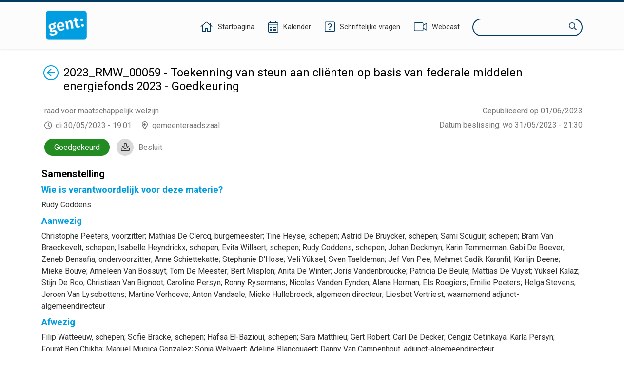

--- FILE ---
content_type: text/html;charset=UTF-8
request_url: https://ebesluitvorming.gent.be/zittingen/22.0913.1646.8652/agendapunten/23.0426.1533.8729;jsessionid=7B29D83FB66643309D124F3A732C1AD2
body_size: 114036
content:
<!DOCTYPE html>
<html lang="nl">
<head>
    

    <meta http-equiv="X-UA-COMPATIBLE" content="IE=edge">
    <meta http-equiv="content-type" content="text/html; charset=utf-8" />
    <meta name="viewport" content="width=device-width, initial-scale=1, maximum-scale=1">
    <meta name="_ctx" content="/" />

    
    <title>Raadpleegomgeving - Open Data - Agendapunt</title>

    <link rel="stylesheet" href="https://fonts.googleapis.com/css?family=Roboto:400,500,700&display=swap" />

    <link rel="stylesheet" href="/lib/datatables/css/datatables.min.css" />
    <link rel="stylesheet" href="/lib/bootstrap/css/bootstrap.min.css" />
    <link rel="stylesheet" href="/lib/fontawesome/css/all.min.css" />
    <link rel="stylesheet" href="/lib/datetimepicker/css/bootstrap-datetimepicker.min.css" />
    <link rel="stylesheet" href="/lib/select2/css/select2.min.css" />
    <link rel="stylesheet" href="/lib/select2/css/select2-bootstrap4.min.css" />
    <link rel="stylesheet" href="/lib/select2/css/select2-readonly.css" />
    <link rel="stylesheet" href="/lib/bootstrap-multiselect/css/bootstrap-multiselect.min.css" />
    <link rel="stylesheet" href="/consult.css" />

    <script src="/lib/less/less.min.js"></script>
    <script src="/lib/jquery/jquery-3.7.1.min.js"></script>
    <script src="/lib/jquery-mustache/jquery.mustache.js"></script>
    <script src="/lib/jquery-pagination/jquery-pagination.js"></script>
    <script src="/lib/bootstrap/js/bootstrap.bundle.min.js"></script>
    <script src="/lib/bootbox/bootbox.min.js"></script>
    <script src="/lib/underscore/underscore.min.js"></script>
    <script src="/lib/datatables/js/datatables.min.js"></script>
    <script src="/lib/moment/moment-with-locales.min.js"></script>
    <script src="/lib/datetimepicker/js/bootstrap-datetimepicker.min.js"></script>
    <script src="/lib/select2/js/select2.min.js"></script>
    <script src="/lib/select2/i18n/select2.nl.js"></script>
    <script src="/lib/bootstrap-multiselect/js/bootstrap-multiselect.js"></script>
    <script src="//sdk.companywebcast.com/sdk/player/client.js"></script>

    <script async src="https://www.googletagmanager.com/gtag/js?id=G-XESFNK6WJK"></script>
    <script>
        window.dataLayer = window.dataLayer || [];
        function gtag(){dataLayer.push(arguments);}
        gtag('js', new Date());

        gtag('config', 'G-XESFNK6WJK');
    </script>

    <!-- Matomo -->
    
    <!-- End Matomo Code -->

    <script>
        var _contextPath = '';
        $(document).ready(function () {
            var _ctxContent = $('meta[name=_ctx]').attr('content');
            _contextPath = _ctxContent ? _ctxContent.replace(/\/$/, '') : '';
        });
    </script>
    <script src="/js/consult.js"></script>
    
    <script src="/js/meetingitem.js"></script>
</head>
<body>
    <nav>
    <div class="container">
        <div class="logo">
            <a class="navi-logo" href="/"><img src="data:image/png;base64, iVBORw0KGgoAAAANSUhEUgAAAHAAAABGCAYAAAAUwxD7AAAKRklEQVR4Xu1deZBUxR2egHdpgoaopJIYYjSlJtEQ73gkSkpRC43xrLLiH1GTqNGKZ6XMgcEjphI1ahEJuwMCiwSEACIol4JgUJZ7EUHDzuy9M7vsvbOzB+3v693H9vt1v9ld582bHae/qg9qmX7db/rr/l3d1IZCFhYWuYZ5YmSoMHpRKBy9L1QYedAyDco5pLnEnAaCcOmloXCkhAYXln6ydIcUMqMIl15LgyX1wS19YoI4gU+7P5gaGUOdNxoGtfSXdaGZnxzPpz99FEaeNAxmmRFG/8ynP30URjbrA1lmiBv49KePcCRqGMgyE8Rc+w4rYHC0AuY4rYA5TitgjtMKmOO0AuY4rYA5TitgjtMKmBkePSMqJr5VK6btbhbnLqrSPveNVkB/efkbNeL1SJto6TwgHNy7oV5r5xutgP7yd/+rPyicg6kfNmvtvPjlWWVi/LIa8Z15FdpnRloB/eV42oEc79V0uNsV6M+BN6+Kida+nYs/[base64]/169eI385HM7msRJA4kH5ruASLKraKWr5g9CPvbB/v5/8AAe+dGSatnPkZS4P/r+fnHVm7Vi4pu6PyvZ3+kZfabFXBDwYpokBAj83zlHEr9HPurnK2PSpF1Pf3/7PxUpJ+5rc8rFAbbN1la6TWZ5S5fYQ5GjCeGPWrQ+v/hK1PU8kOg+II6aofvOtDmcBYQgj2zcL5I0Gc+SSeGfOxxNye9fydnXtne7Js3B1nhSlrX4c+AIEjee6OGPSLR09ob/0uwRn9jSwJuIj5sMO4t+3tuoC44AiI+fNoejgPA/SIg/qO04+OXbKQIw+QTszuo2s3Ac/9jeJIMF3sc7tONMuGV1zNUOPgyLSQV+RN2T97mABSTAbW/HtXZpc1gISCv2KHLg55E/+gMluzvqkvy7S/yblaQQyWGXcGBSvUJ6+DY+/oslTbyZ2EiLRxOb3nNnvf5upmL1pM36bn1m2wApwWdhtgTE5FywuEq8uLNJ7KBJae/2mHFCZWu3eIHanarUBw+lSBGBgQqE93esrRNjisqlz/zthnrRwfqFb/rua25Tdte6OlcbYNZe3beBcyix5jBVS+CHOZaVtWvtUpKbZhOzIeDYueXiLfoy3pIJkaSJn0KiwW8cYujj1jX6BF2/Qvdz923Qi8uvfuKubmAhcWwjK2CawN8botPnd+r+GcVojjIKhlKlEQ6x+F7e1Sy20jug9Pb9VL4zaAF/sLBSxDyCDQ4IDP8kI0nWD5JhFbFEt1HoI8g08+AGESH8mdPmSxQ1cgPQRj7XVHExlbxWVyS0dngXXlLDGAi4eFuVh5Fl2c5cCCzL2Ln6HEgGKeAxNFGoRHAsJTF+QQ4eORSiSR6Cw4SeWNQfwGAV13e4fR98Fh/PYZHB7N24SglQqL99hvfiphY8iawHBxaPaWcVx/qDMAc/WdqbN3oRc2DC5C0e/jNIAR/eaDA/SA/Yl3/AcKaGyoTz+bG0ezjWK0c2h9MqxuTDzD5FC6LEEHigyqKOubhUjxp5FApiZ/HFgzzyq8oCc1hAOSKHejY4amZU3MrGuHm17hqAfxrMtGSQAuJcjOPEIt2kIBHmwQfyKkdoJN8cNWQmZ1PgAfMDEzkQIJg65hO0wjme9Cgkr6/Wv8dPl7lPF0CkDRwwLvPIB6MAEE/0VoCQazrPoKTXzCJrfBukVbx/yaAERMLMfVEXvb3J9EAonJmpwBWFw/o+/8osfQcOBtgp8L9vk1+FNVDHNK38JRG3yA7/RbuIA1aDt4PLgP8aCI3JHnHa/H4fhwI63AaANOkhQ98HGZSAEKqi76VUGJ0ztd3FUoS6RI+szOBzLIaBdhkE3xJPilf2tIiHSKwraFKwc/GsNh7xdDK5HPCLpgWGgjfH9D3mtONeQ1sOFCluWOmOoOEGTqHg7RhDkcDFoAQEV1W083eX52i83bdI1C62cJdF3TnU5rju15ZG28RNFJycNr9STgD3ral4KJGbbfw4SolWHV78erWrHVAcM6cdyHcfL26Q1oYD/WOXn2EIlgbNIAXE7SwOlKbuXBsXR4R7J/ESmhxe7cBXv4L5GAQ1HF4mT6VWXXFIk4+8i+PCvtMGlUgF+KG7NPEp7q+cSrsJluCFkmbxt22N4peU/JtKg0NmkAKiGv+RR1UfJtGrGmOKwC5aou8CPI48k7d1iAR5bVVCHvfwz8CZe/Wo8Vfv6lUWmFUk5Srgx3wRZKgMUkAQ5tEU1psAk4baJYrbvB/sJJMZxbEPKj1qW4T+uPHlBAbIM29R88A+mtKcl0rMVwIfpbaoyiCx/yYJZ/KVgTBoAUGcPP+GVjbCaA5EilFa3cgPTzYFOAovo6TY4FpkFWUBTrVp5yJkd4RTgesKqMCo/V25vP9KIHYzdtkzHqnEsGE2BARvXBk7OPnwH9fRSr6UBPnGEFfzZEPVfyBAmLMM9cXRZGIRYSJIkSWvIbxH1pgNAeHsy1v7fQhMoWuyCnrD6JPJ8Z9Pvg7FXL5bHMK8/mkTojxFIQ9gwcylHYlkmfeTs8yGgPwCECYWJSacBSJvQ/6m/t8CAP4QJxgXLtbP3sBzqM/5ZDadm80O8BN2HPrH1T3+XM4zGwKetVBPmgcL5FO3pzjZxgkC6qA/[base64]//fgCsX2+uT8mAW1wtvWBX7fNUtM8FsCegi8j6V/HNLbw4LAS0/O62AOU4rYM4zwqc/fRRGNhkGsswM1/PpTx+Fkb8YBrLMBMORx/j0p49p+04I4dfC8MEs/WZtaGrVaD79/qCg9MpQ7y9o4oNa+sO2UDg6nk+7vwiXnkdbvNgwuGVajL4fKiw7m093ZjBJjCARx9FquSvEf6Gh5RAZvVPOJebUwsIix/AprPuDaXmUjJ4AAAAASUVORK5CYII=" alt="Logo Raadpleegomgeving" /></a>
        </div>
        <div class="menu">
            <span class="menu-item">
                <a href="/"><i class="fal fa-home"></i><span class="d-none d-lg-inline-block">Startpagina</span></a>
            </span>
            <span class="menu-item">
                <a href="/zittingen/kalender" class="calendar-link"><i class="fal fa-calendar-alt"></i><span class="d-none d-lg-inline-block">Kalender</span></a>
            </span>
            
            <span class="menu-item">
                <a href="/schriftelijkevragen"><i class="fal fa-question-square"></i><span class="d-none d-lg-inline-block">Schriftelijke vragen</span></a>
            </span>
            <span class="menu-item">
                <a href="https://channel.royalcast.com/stadgent" target="_blank"><i class="fal fa-video"></i><span class="d-none d-lg-inline-block">Webcast</span></a>
            </span>
            <span class="menu-item d-lg-none">
                <a href="/zoeken"><i class="far fa-search"></i><span class="d-none d-lg-inline-block">Zoeken</span></a>
            </span>
            <div class="search menu-item d-none d-lg-inline-block">
                <label for="search-field" class="sr-only">Zoeken</label>
                <input type="text" autocomplete="off" id="search-field" />
                <i class="far fa-search"></i>
            </div>
        </div>
    </div>
</nav>
    <section>
        <div class="container">

        

        <div class="row">
            <div class="col-12">
                <a href="/zittingen/22.0913.1646.8652" id="return-link"><span class="sr-only">Terug</span><i class="fal fa-arrow-circle-left"></i></a>
                <div vocab="http://data.vlaanderen.be/ns/besluit#" prefix="eli: http://data.europa.eu/eli/ontology# prov: http://www.w3.org/ns/prov# besluit: http://data.vlaanderen.be/ns/besluit# foaf: http://xmlns.com/foaf/0.1/" resource="#" typeof="foaf:Document">
                    <div property="prov:generated" typeof="besluit:Besluit" resource="https://data.gent.be/id/besluiten/23.0426.1533.8729">
                        <span property="eli:date_publication" datatype="xsd:date" content="2023-06-01"></span>
                    </div>
                </div>
                <div class="publication-decision-date">
                    <div class="publication-date">
                        Gepubliceerd op 01/06/2023
                    </div>
                    
                </div>
                <div id="meetingitem-document" class="meetingitem-document">
                    <i class="far fa-download"></i>
                    <a href="/document/64787295b75a254d6f033124">Besluit</a>
                </div>
                <div><div vocab="http://data.vlaanderen.be/ns/besluit#" prefix="lblod: http://data.lblod.info/vocabularies/lblod/ eli: http://data.europa.eu/eli/ontology# prov: http://www.w3.org/ns/prov# mandaat: http://data.vlaanderen.be/ns/mandaat# besluit: http://data.vlaanderen.be/ns/besluit# generiek: http://data.vlaanderen.be/ns/generiek# person: http://www.w3.org/ns/person# persoon: https://data.vlaanderen.be/ns/persoon# dct: http://purl.org/dc/terms/ skos: http://www.w3.org/2004/02/skos/core# org: http://www.w3.org/ns/org# foaf: http://xmlns.com/foaf/0.1/ ext: http://mu.semte.ch/vocabularies/ext/ besluitType: https://data.vlaanderen.be/id/concept/BesluitType/ lblodBesluit: http://lblod.data.gift/vocabularies/besluit/ elod: http://linkedeconomy.org/ontology#" resource="#" typeof="foaf:Document">

    <div typeof="besluit:Zitting" resource="https://data.gent.be/id/zittingen/22.0913.1646.8652">
        <span property="besluit:geplandeStart" datatype="xsd:dateTime" content="2023-05-30T19:01:00.000+02:00"></span>
        <span property="prov:atLocation" datatype="xsd:string" content="2023-05-31 21:28:22.687"></span>
        <span property="prov:startedAtTime" datatype="xsd:dateTime" content="2023-05-31T21:28:22.687+02:00"></span>
        <span property="prov:endedAtTime" datatype="xsd:dateTime" content="2023-05-31T22:03:54.847+02:00"></span>

        
            <span property="besluit:behandelt" typeof="besluit:Agendapunt" resource="https://data.gent.be/id/agendapunten/23.0426.1533.8729"></span>
            <div class="opendata-meetingitem" property="ext:behandelt" typeof="besluit:BehandelingVanAgendapunt" resource="https://data.gent.be/id/behandelingen-van-agendapunten/23.0426.1533.8729">
                <span property="besluit:openbaar" datatype="xsd:boolean" content="true"></span>
                <span property="dc:subject" typeof="besluit:Agendapunt" resource="https://data.gent.be/id/agendapunten/23.0426.1533.8729">
                    <h1 class="return-header">2023_RMW_00059 - Toekenning van steun aan cliënten op basis van federale middelen energiefonds 2023 - Goedkeuring</h1>
                </span>

                <div class="opendata-meetinginformation">
                    <div property="dc:title" class="opendata-meetingorgan" datatype="xsd:string">
                        <span property="besluit:isGehoudenDoor" typeof="besluit:Bestuursorgaan" resource="http://data.lblod.info/id/bestuursorganen/55c20ceec42b3a13a9573ee9b26fff65f18181967528cfa2ff6dd8f42a9211cc">
                            <span property="skos:prefLabel">raad voor maatschappelijk welzijn</span>
                            <span property="mandaat:isTijdspecialisatieVan" typeof="besluit:Bestuursorgaan" resource="http://data.lblod.info/id/bestuursorganen/ce3232c33d7399f6efc93102e2184c9a8bc24a6d2fcb218582a9eb4e01dfb67f">
                                <span property="skos:prefLabel" content="raad voor maatschappelijk welzijn"></span>
                            </span>
                        </span>
                    </div>
                    <div>
                        <span class="opendata-meetingdate">di 30/05/2023 - 19:01</span>
                        <span class="opendata-meetinglocation">gemeenteraadszaal</span>
                    </div>
                    <div class="opendata-treatedtime">
                        <span>Datum beslissing</span>: <span>wo 31/05/2023 - 21:30</span>
                    </div>
                    <div typeof="besluit:Stemming" class="positive opendata-meetingitem-decision">
                        <span property="besluit:gevolg" lang="nl">Goedgekeurd</span>
                    </div>
                    
                </div>

                

                <div class="opendata-meetingitem-composition" property="ext:aanwezigenTable">
                    <h2>Samenstelling</h2>
                    <div class="h5-section">
                        <h3>Wie is verantwoordelijk voor deze materie?</h3>
                        <span>Rudy Coddens</span>
                    </div>
                    <div class="h5-section">
                        <h3>Aanwezig</h3>
                        <span typeof="mandaat:Mandataris" resource="http://data.lblod.info/id/mandatarissen/5C3C475657753A00090001A0" property="besluit:heeftAanwezige">
        <span property="mandaat:isBestuurlijkeAliasVan" class="opendata-person" resource="http://data.lblod.info/id/personen/36481b5bbd059ee83629cf10a292795d69fb4dac62dd7bf1761cb5c5639cae48">
            <span property="persoon:gebruikteVoornaam">Christophe</span>&nbsp;<span property="foaf:familyName">Peeters</span><span>, voorzitter</span><span>;</span>
        </span>
    </span><span typeof="mandaat:Mandataris" resource="http://data.lblod.info/id/mandatarissen/5C3C3A6C57753A00090000E4" property="besluit:heeftAanwezige">
        <span property="mandaat:isBestuurlijkeAliasVan" class="opendata-person" resource="http://data.lblod.info/id/personen/0631164f73d39a56c5f609ab6d4c8311d5a3efafb8f505496598f0717ec3fc6c">
            <span property="persoon:gebruikteVoornaam">Mathias</span>&nbsp;<span property="foaf:familyName">De Clercq</span><span>, burgemeester</span><span>;</span>
        </span>
    </span><span typeof="mandaat:Mandataris" resource="http://data.lblod.info/id/mandatarissen/5C3C3D0F57753A00090000FC" property="besluit:heeftAanwezige">
        <span property="mandaat:isBestuurlijkeAliasVan" class="opendata-person" resource="http://data.lblod.info/id/personen/999ac04568524a16ae033be145a622079d90d7f6d87b8c7c6a2e771e475a4ca5">
            <span property="persoon:gebruikteVoornaam">Tine</span>&nbsp;<span property="foaf:familyName">Heyse</span><span>, schepen</span><span>;</span>
        </span>
    </span><span typeof="mandaat:Mandataris" resource="http://data.lblod.info/id/mandatarissen/5C3C398B57753A00090000D6" property="besluit:heeftAanwezige">
        <span property="mandaat:isBestuurlijkeAliasVan" class="opendata-person" resource="http://data.lblod.info/id/personen/2c00ec27807ca0d9066208c1d603a884e1b7efe14f1452932fed219adcfdca12">
            <span property="persoon:gebruikteVoornaam">Astrid</span>&nbsp;<span property="foaf:familyName">De Bruycker</span><span>, schepen</span><span>;</span>
        </span>
    </span><span typeof="mandaat:Mandataris" resource="http://data.lblod.info/id/mandatarissen/5C3C3D9C57753A0009000100" property="besluit:heeftAanwezige">
        <span property="mandaat:isBestuurlijkeAliasVan" class="opendata-person" resource="http://data.lblod.info/id/personen/519eeb451025044cc6004e9aea8ea6a5ecc12421b13880fb6ce500bb7bef09a8">
            <span property="persoon:gebruikteVoornaam">Sami</span>&nbsp;<span property="foaf:familyName">Souguir</span><span>, schepen</span><span>;</span>
        </span>
    </span><span typeof="mandaat:Mandataris" resource="http://data.lblod.info/id/mandatarissen/5C3C3F2057753A0009000108" property="besluit:heeftAanwezige">
        <span property="mandaat:isBestuurlijkeAliasVan" class="opendata-person" resource="http://data.lblod.info/id/personen/74852a4d652c8535e6e6e8733271b9988d806b9de6f744e933bed72ef29f3cc2">
            <span property="persoon:gebruikteVoornaam">Bram</span>&nbsp;<span property="foaf:familyName">Van Braeckevelt</span><span>, schepen</span><span>;</span>
        </span>
    </span><span typeof="mandaat:Mandataris" resource="http://data.lblod.info/id/mandatarissen/5FD8C05578A81C000800035E" property="besluit:heeftAanwezige">
        <span property="mandaat:isBestuurlijkeAliasVan" class="opendata-person" resource="http://data.lblod.info/id/personen/76403bc3415fe300e2a283c0c64ef7917793cafa0d3b1e7d08168b8434d4c7a4">
            <span property="persoon:gebruikteVoornaam">Isabelle</span>&nbsp;<span property="foaf:familyName">Heyndrickx</span><span>, schepen</span><span>;</span>
        </span>
    </span><span typeof="mandaat:Mandataris" resource="http://data.lblod.info/id/mandatarissen/5C3C49D157753A00090001CF" property="besluit:heeftAanwezige">
        <span property="mandaat:isBestuurlijkeAliasVan" class="opendata-person" resource="http://data.lblod.info/id/personen/df4304505a8819f946fb9d97899e8d8dce460870560c03405da09d56087f5419">
            <span property="persoon:gebruikteVoornaam">Evita</span>&nbsp;<span property="foaf:familyName">Willaert</span><span>, schepen</span><span>;</span>
        </span>
    </span><span typeof="mandaat:Mandataris" resource="http://data.lblod.info/id/mandatarissen/5C3C39E057753A00090000DB" property="besluit:heeftAanwezige">
        <span property="mandaat:isBestuurlijkeAliasVan" class="opendata-person" resource="http://data.lblod.info/id/personen/83649fb9dd8d348d071170dbd847b34ea577d5607ed736a95446eef7b29bb06b">
            <span property="persoon:gebruikteVoornaam">Rudy</span>&nbsp;<span property="foaf:familyName">Coddens</span><span>, schepen</span><span>;</span>
        </span>
    </span><span typeof="mandaat:Mandataris" resource="http://data.lblod.info/id/mandatarissen/5C3C432057753A0009000152" property="besluit:heeftAanwezige">
        <span property="mandaat:isBestuurlijkeAliasVan" class="opendata-person" resource="http://data.lblod.info/id/personen/f4c7ea9642dc782ded23aa6db9b4c02c440371e9d0f7d1dd752aad53d56bb7cc">
            <span property="persoon:gebruikteVoornaam">Johan</span>&nbsp;<span property="foaf:familyName">Deckmyn</span><span>;</span>
        </span>
    </span><span typeof="mandaat:Mandataris" resource="http://data.lblod.info/id/mandatarissen/5C3C48A357753A00090001B8" property="besluit:heeftAanwezige">
        <span property="mandaat:isBestuurlijkeAliasVan" class="opendata-person" resource="http://data.lblod.info/id/personen/22159dd350c834371dd1ed43c6be3cb5a57650cb76c36e12235810605446762c">
            <span property="persoon:gebruikteVoornaam">Karin</span>&nbsp;<span property="foaf:familyName">Temmerman</span><span>;</span>
        </span>
    </span><span typeof="mandaat:Mandataris" resource="http://data.lblod.info/id/mandatarissen/5C3C413757753A000900012A" property="besluit:heeftAanwezige">
        <span property="mandaat:isBestuurlijkeAliasVan" class="opendata-person" resource="http://data.lblod.info/id/personen/7c9766488cf9c5a2d043274d761dd80e8c1e40b91dd0f995863893bb1a2fe018">
            <span property="persoon:gebruikteVoornaam">Gabi</span>&nbsp;<span property="foaf:familyName">De Boever</span><span>;</span>
        </span>
    </span><span typeof="mandaat:Mandataris" property="besluit:heeftAanwezige">
        <span property="mandaat:isBestuurlijkeAliasVan" class="opendata-person">
            <span property="persoon:gebruikteVoornaam">Zeneb</span>&nbsp;<span property="foaf:familyName">Bensafia</span><span>, ondervoorzitter</span><span>;</span>
        </span>
    </span><span typeof="mandaat:Mandataris" resource="http://data.lblod.info/id/mandatarissen/5C3C47F257753A00090001AC" property="besluit:heeftAanwezige">
        <span property="mandaat:isBestuurlijkeAliasVan" class="opendata-person" resource="http://data.lblod.info/id/personen/59d1be8f6127676634c4496fb26aeedf2a8efa49862a40866084cb32699d9b96">
            <span property="persoon:gebruikteVoornaam">Anne</span>&nbsp;<span property="foaf:familyName">Schiettekatte</span><span>;</span>
        </span>
    </span><span typeof="mandaat:Mandataris" resource="http://data.lblod.info/id/mandatarissen/5C3C439F57753A000900015B" property="besluit:heeftAanwezige">
        <span property="mandaat:isBestuurlijkeAliasVan" class="opendata-person" resource="http://data.lblod.info/id/personen/ae6180cb3f3fc35c3675f02b79e0d4e527a8d08eeade54927ab769e7ed05e0b7">
            <span property="persoon:gebruikteVoornaam">Stephanie</span>&nbsp;<span property="foaf:familyName">D&#39;Hose</span><span>;</span>
        </span>
    </span><span typeof="mandaat:Mandataris" resource="http://data.lblod.info/id/mandatarissen/5D135841A3ACB60008000536" property="besluit:heeftAanwezige">
        <span property="mandaat:isBestuurlijkeAliasVan" class="opendata-person" resource="http://data.lblod.info/id/personen/df755b7360a3508e7f69f6ad203f4cc9df64563033c64a22b2e89c52382aaaab">
            <span property="persoon:gebruikteVoornaam">Veli</span>&nbsp;<span property="foaf:familyName">Yüksel</span><span>;</span>
        </span>
    </span><span typeof="mandaat:Mandataris" resource="http://data.lblod.info/id/mandatarissen/5C3C487857753A00090001B6" property="besluit:heeftAanwezige">
        <span property="mandaat:isBestuurlijkeAliasVan" class="opendata-person" resource="http://data.lblod.info/id/personen/36ba38a6f3dfbeff999fd9d23417789a85e4f98e06c7feb737a582a58cd2e67b">
            <span property="persoon:gebruikteVoornaam">Sven</span>&nbsp;<span property="foaf:familyName">Taeldeman</span><span>;</span>
        </span>
    </span><span typeof="mandaat:Mandataris" resource="http://data.lblod.info/id/mandatarissen/5C3C490E57753A00090001C0" property="besluit:heeftAanwezige">
        <span property="mandaat:isBestuurlijkeAliasVan" class="opendata-person" resource="http://data.lblod.info/id/personen/35b85c5008fc36015bcb1f324357cfcfc152680fb5723acbf25b7ea8c4565838">
            <span property="persoon:gebruikteVoornaam">Jef</span>&nbsp;<span property="foaf:familyName">Van Pee</span><span>;</span>
        </span>
    </span><span typeof="mandaat:Mandataris" resource="http://data.lblod.info/id/mandatarissen/5C3C44B657753A0009000177" property="besluit:heeftAanwezige">
        <span property="mandaat:isBestuurlijkeAliasVan" class="opendata-person" resource="http://data.lblod.info/id/personen/f6ede85a80a4e5c208c5ad36cd1cf7e8eb0c6df3e666a893d9ab3b87adf9c6a3">
            <span property="persoon:gebruikteVoornaam">Mehmet Sadik</span>&nbsp;<span property="foaf:familyName">Karanfil</span><span>;</span>
        </span>
    </span><span typeof="mandaat:Mandataris" property="besluit:heeftAanwezige">
        <span property="mandaat:isBestuurlijkeAliasVan" class="opendata-person">
            <span property="persoon:gebruikteVoornaam">Karlijn</span>&nbsp;<span property="foaf:familyName">Deene</span><span>;</span>
        </span>
    </span><span typeof="mandaat:Mandataris" resource="http://data.lblod.info/id/mandatarissen/5C3C403857753A0009000118" property="besluit:heeftAanwezige">
        <span property="mandaat:isBestuurlijkeAliasVan" class="opendata-person" resource="http://data.lblod.info/id/personen/4c82a01beed1c3aa4294ac0ff4704999a9fa993e05d94519ffc5d2f9441d39a4">
            <span property="persoon:gebruikteVoornaam">Mieke</span>&nbsp;<span property="foaf:familyName">Bouve</span><span>;</span>
        </span>
    </span><span typeof="mandaat:Mandataris" resource="http://data.lblod.info/id/mandatarissen/5C3C48E957753A00090001BD" property="besluit:heeftAanwezige">
        <span property="mandaat:isBestuurlijkeAliasVan" class="opendata-person" resource="http://data.lblod.info/id/personen/9f05ddd3-98b6-4490-8018-c252e5d0620a">
            <span property="persoon:gebruikteVoornaam">Anneleen</span>&nbsp;<span property="foaf:familyName">Van Bossuyt</span><span>;</span>
        </span>
    </span><span typeof="mandaat:Mandataris" resource="http://data.lblod.info/id/mandatarissen/5C3C41DB57753A0009000136" property="besluit:heeftAanwezige">
        <span property="mandaat:isBestuurlijkeAliasVan" class="opendata-person" resource="http://data.lblod.info/id/personen/1dc9cb65f4a893dac574c61bad0da162384b272d408be3f3b8facb2312629aaf">
            <span property="persoon:gebruikteVoornaam">Tom</span>&nbsp;<span property="foaf:familyName">De Meester</span><span>;</span>
        </span>
    </span><span typeof="mandaat:Mandataris" resource="http://data.lblod.info/id/mandatarissen/5C3C452B57753A0009000184" property="besluit:heeftAanwezige">
        <span property="mandaat:isBestuurlijkeAliasVan" class="opendata-person" resource="http://data.lblod.info/id/personen/e152d773-d0b2-49f7-9e08-4c0c2c0302c0">
            <span property="persoon:gebruikteVoornaam">Bert</span>&nbsp;<span property="foaf:familyName">Misplon</span><span>;</span>
        </span>
    </span><span typeof="mandaat:Mandataris" resource="http://data.lblod.info/id/mandatarissen/5C3C42E757753A000900014A" property="besluit:heeftAanwezige">
        <span property="mandaat:isBestuurlijkeAliasVan" class="opendata-person" resource="http://data.lblod.info/id/personen/3610768c-0de5-46d6-bc90-37472be1786b">
            <span property="persoon:gebruikteVoornaam">Anita</span>&nbsp;<span property="foaf:familyName">De Winter</span><span>;</span>
        </span>
    </span><span typeof="mandaat:Mandataris" resource="http://data.lblod.info/id/mandatarissen/5C3C495F57753A00090001C5" property="besluit:heeftAanwezige">
        <span property="mandaat:isBestuurlijkeAliasVan" class="opendata-person" resource="http://data.lblod.info/id/personen/a81e1d317d90614d09b9ca4ed252b556d390d62d788f94d5cb2954d99c5a5b2b">
            <span property="persoon:gebruikteVoornaam">Joris</span>&nbsp;<span property="foaf:familyName">Vandenbroucke</span><span>;</span>
        </span>
    </span><span typeof="mandaat:Mandataris" resource="http://data.lblod.info/id/mandatarissen/5C3C410057753A0009000124" property="besluit:heeftAanwezige">
        <span property="mandaat:isBestuurlijkeAliasVan" class="opendata-person" resource="http://data.lblod.info/id/personen/f4183ef024a51ca3bacefa604b366770b84a0e96fe53dda71b7be59875ef7997">
            <span property="persoon:gebruikteVoornaam">Patricia</span>&nbsp;<span property="foaf:familyName">De Beule</span><span>;</span>
        </span>
    </span><span typeof="mandaat:Mandataris" resource="http://data.lblod.info/id/mandatarissen/5C3C42A257753A0009000143" property="besluit:heeftAanwezige">
        <span property="mandaat:isBestuurlijkeAliasVan" class="opendata-person" resource="http://data.lblod.info/id/personen/67a14e62-e3fa-4cd7-9158-e0ff45cff6f5">
            <span property="persoon:gebruikteVoornaam">Mattias</span>&nbsp;<span property="foaf:familyName">De Vuyst</span><span>;</span>
        </span>
    </span><span typeof="mandaat:Mandataris" resource="http://data.lblod.info/id/mandatarissen/5C3C446257753A0009000170" property="besluit:heeftAanwezige">
        <span property="mandaat:isBestuurlijkeAliasVan" class="opendata-person" resource="http://data.lblod.info/id/personen/1770707b-cff7-4060-8cdd-1cfae5f6399d">
            <span property="persoon:gebruikteVoornaam">Yüksel</span>&nbsp;<span property="foaf:familyName">Kalaz</span><span>;</span>
        </span>
    </span><span typeof="mandaat:Mandataris" resource="http://data.lblod.info/id/mandatarissen/5C3C426757753A000900013F" property="besluit:heeftAanwezige">
        <span property="mandaat:isBestuurlijkeAliasVan" class="opendata-person" resource="http://data.lblod.info/id/personen/70e6c025-4f8a-4db7-90e5-5a57f46cca6d">
            <span property="persoon:gebruikteVoornaam">Stijn</span>&nbsp;<span property="foaf:familyName">De Roo</span><span>;</span>
        </span>
    </span><span typeof="mandaat:Mandataris" resource="http://data.lblod.info/id/mandatarissen/5C3C48C457753A00090001B9" property="besluit:heeftAanwezige">
        <span property="mandaat:isBestuurlijkeAliasVan" class="opendata-person" resource="http://data.lblod.info/id/personen/692ed780-791e-4df3-b0b9-bdaa15cfb588">
            <span property="persoon:gebruikteVoornaam">Christiaan</span>&nbsp;<span property="foaf:familyName">Van Bignoot</span><span>;</span>
        </span>
    </span><span typeof="mandaat:Mandataris" resource="http://data.lblod.info/id/mandatarissen/5C3C477C57753A00090001A2" property="besluit:heeftAanwezige">
        <span property="mandaat:isBestuurlijkeAliasVan" class="opendata-person" resource="http://data.lblod.info/id/personen/ac475b7129dcd16cfcb1b5c00cf50ddfc7bdbac659ddd4f5bddd12f821920556">
            <span property="persoon:gebruikteVoornaam">Caroline</span>&nbsp;<span property="foaf:familyName">Persyn</span><span>;</span>
        </span>
    </span><span typeof="mandaat:Mandataris" resource="http://data.lblod.info/id/mandatarissen/5D11E3DFA3ACB600080002AF" property="besluit:heeftAanwezige">
        <span property="mandaat:isBestuurlijkeAliasVan" class="opendata-person" resource="http://data.lblod.info/id/personen/007d74327613e2665c80d10647c67e40d297ef6ea89a291cd3d237efabf6861e">
            <span property="persoon:gebruikteVoornaam">Ronny</span>&nbsp;<span property="foaf:familyName">Rysermans</span><span>;</span>
        </span>
    </span><span typeof="mandaat:Mandataris" resource="http://data.lblod.info/id/mandatarissen/5E4D35E9A3ACB600090004CF" property="besluit:heeftAanwezige">
        <span property="mandaat:isBestuurlijkeAliasVan" class="opendata-person" resource="http://data.lblod.info/id/personen/af4e1eacfff86094d20d6c9fca8cdb2bedec30bb2aa921ce4651596cb9714818">
            <span property="persoon:gebruikteVoornaam">Nicolas</span>&nbsp;<span property="foaf:familyName">Vanden Eynden</span><span>;</span>
        </span>
    </span><span typeof="mandaat:Mandataris" resource="http://data.lblod.info/id/mandatarissen/5F578F356111420009000270" property="besluit:heeftAanwezige">
        <span property="mandaat:isBestuurlijkeAliasVan" class="opendata-person" resource="http://data.lblod.info/id/personen/e05b0113-7dd7-4468-8728-935656ae3018">
            <span property="persoon:gebruikteVoornaam">Alana</span>&nbsp;<span property="foaf:familyName">Herman</span><span>;</span>
        </span>
    </span><span typeof="mandaat:Mandataris" resource="http://data.lblod.info/id/mandatarissen/6244540A77B95A000800023C" property="besluit:heeftAanwezige">
        <span property="mandaat:isBestuurlijkeAliasVan" class="opendata-person" resource="http://data.lblod.info/id/personen/ff9eee3c907f51542a8cd1046fb1ef2ef6ef45668c0c222e4a76671c366a1862">
            <span property="persoon:gebruikteVoornaam">Els</span>&nbsp;<span property="foaf:familyName">Roegiers</span><span>;</span>
        </span>
    </span><span typeof="mandaat:Mandataris" resource="http://data.lblod.info/id/mandatarissen/6218B1955DA2680008000087" property="besluit:heeftAanwezige">
        <span property="mandaat:isBestuurlijkeAliasVan" class="opendata-person" resource="http://data.lblod.info/id/personen/9fc629da774b713730396ea47c66fe74ce3ea6193da3d459722523b45d0b0478">
            <span property="persoon:gebruikteVoornaam">Emilie</span>&nbsp;<span property="foaf:familyName">Peeters</span><span>;</span>
        </span>
    </span><span typeof="mandaat:Mandataris" resource="http://data.lblod.info/id/mandatarissen/6244544577B95A000800023E" property="besluit:heeftAanwezige">
        <span property="mandaat:isBestuurlijkeAliasVan" class="opendata-person" resource="http://data.lblod.info/id/personen/ba6cd88e2788ab78592239c47676782c3b0887c39a1f2122b7e16847a5cdb7e0">
            <span property="persoon:gebruikteVoornaam">Helga</span>&nbsp;<span property="foaf:familyName">Stevens</span><span>;</span>
        </span>
    </span><span typeof="mandaat:Mandataris" resource="http://data.lblod.info/id/mandatarissen/628E437A470F7A000800013C" property="besluit:heeftAanwezige">
        <span property="mandaat:isBestuurlijkeAliasVan" class="opendata-person" resource="http://data.lblod.info/id/personen/d161a4e2-1957-46ec-bac9-43623a6f3d88">
            <span property="persoon:gebruikteVoornaam">Jeroen</span>&nbsp;<span property="foaf:familyName">Van Lysebettens</span><span>;</span>
        </span>
    </span><span typeof="mandaat:Mandataris" resource="http://data.lblod.info/id/mandatarissen/630DBDB7470F7A0008000075" property="besluit:heeftAanwezige">
        <span property="mandaat:isBestuurlijkeAliasVan" class="opendata-person" resource="http://data.lblod.info/id/personen/5e635017dc660da95151596b1871b2011cc5904601e39cadedc130edd342ea7e">
            <span property="persoon:gebruikteVoornaam">Martine</span>&nbsp;<span property="foaf:familyName">Verhoeve</span><span>;</span>
        </span>
    </span><span typeof="mandaat:Mandataris" resource="http://data.lblod.info/id/mandatarissen/63331A7E7871F1CC893F26FF" property="besluit:heeftAanwezige">
        <span property="mandaat:isBestuurlijkeAliasVan" class="opendata-person" resource="http://data.lblod.info/id/personen/17d77aaa-336b-42c1-801c-d2a573dc3f39">
            <span property="persoon:gebruikteVoornaam">Anton</span>&nbsp;<span property="foaf:familyName">Vandaele</span><span>;</span>
        </span>
    </span><span typeof="mandaat:Mandataris" resource="http://data.lblod.info/id/functionarissen/5D4D3774A3ACB600080008C6" property="besluit:heeftAanwezige">
        <span property="mandaat:isBestuurlijkeAliasVan" class="opendata-person" resource="http://data.lblod.info/id/persoon/2634b2b7-29ba-4fca-8cef-7d7ee741724d">
            <span property="persoon:gebruikteVoornaam">Mieke</span>&nbsp;<span property="foaf:familyName">Hullebroeck</span><span>, algemeen directeur</span><span>;</span>
        </span>
    </span><span typeof="mandaat:Mandataris" resource="http://data.lblod.info/id/functionarissen/642579FDFE3038A9D4168D45" property="besluit:heeftAanwezige">
        <span property="mandaat:isBestuurlijkeAliasVan" class="opendata-person" resource="http://data.lblod.info/id/personen/642579D1FE3038A9D4168D44">
            <span property="persoon:gebruikteVoornaam">Liesbet</span>&nbsp;<span property="foaf:familyName">Vertriest</span><span>, waarnemend adjunct-algemeendirecteur</span>
        </span>
    </span>
                    </div>
                    <div class="h5-section">
                        <h3>Afwezig</h3>
                        <span typeof="mandaat:Mandataris" resource="http://data.lblod.info/id/mandatarissen/5C3C3FA057753A0009000110" property="ext:heeftAfwezigeBijAgendapunt">
        <span property="mandaat:isBestuurlijkeAliasVan" class="opendata-person" resource="http://data.lblod.info/id/personen/adacf5aca3071ad0fe77642c2ddd1878cf7dc2db8584e1d3bc8ffb388dd0e5f3">
            <span property="persoon:gebruikteVoornaam">Filip</span>&nbsp;<span property="foaf:familyName">Watteeuw</span><span>, schepen</span><span>;</span>
        </span>
    </span><span typeof="mandaat:Mandataris" resource="http://data.lblod.info/id/mandatarissen/5C3C390E57753A00090000D2" property="ext:heeftAfwezigeBijAgendapunt">
        <span property="mandaat:isBestuurlijkeAliasVan" class="opendata-person" resource="http://data.lblod.info/id/personen/0afb06dab0146b43a2afedfc701a45d96e81d269544988c8a05246c89b3a912b">
            <span property="persoon:gebruikteVoornaam">Sofie</span>&nbsp;<span property="foaf:familyName">Bracke</span><span>, schepen</span><span>;</span>
        </span>
    </span><span typeof="mandaat:Mandataris" resource="http://data.lblod.info/id/mandatarissen/5C3C43D857753A0009000161" property="ext:heeftAfwezigeBijAgendapunt">
        <span property="mandaat:isBestuurlijkeAliasVan" class="opendata-person" resource="http://data.lblod.info/id/personen/c71a5dd3-0179-4a55-bd8a-d19fe57dfb61">
            <span property="persoon:gebruikteVoornaam">Hafsa</span>&nbsp;<span property="foaf:familyName">El-Bazioui</span><span>, schepen</span><span>;</span>
        </span>
    </span><span typeof="mandaat:Mandataris" resource="http://data.lblod.info/id/mandatarissen/5C3C44F657753A000900017C" property="ext:heeftAfwezigeBijAgendapunt">
        <span property="mandaat:isBestuurlijkeAliasVan" class="opendata-person" resource="http://data.lblod.info/id/personen/80c76e6faee5ac50720996d01f46529fc51a6f87949315a59fc1aa3d4f0c8d56">
            <span property="persoon:gebruikteVoornaam">Sara</span>&nbsp;<span property="foaf:familyName">Matthieu</span><span>;</span>
        </span>
    </span><span typeof="mandaat:Mandataris" resource="http://data.lblod.info/id/mandatarissen/5C3C47CD57753A00090001A9" property="ext:heeftAfwezigeBijAgendapunt">
        <span property="mandaat:isBestuurlijkeAliasVan" class="opendata-person" resource="http://data.lblod.info/id/personen/290841d13f845d814c247c886e4aef6d5e7084c0b0971ed8edb54705e6274441">
            <span property="persoon:gebruikteVoornaam">Gert</span>&nbsp;<span property="foaf:familyName">Robert</span><span>;</span>
        </span>
    </span><span typeof="mandaat:Mandataris" resource="http://data.lblod.info/id/mandatarissen/5C3C419057753A0009000130" property="ext:heeftAfwezigeBijAgendapunt">
        <span property="mandaat:isBestuurlijkeAliasVan" class="opendata-person" resource="http://data.lblod.info/id/personen/9c9b8303f26273f560bf3e74bbd2842883401d9300ccc80af4df4500c2e11be4">
            <span property="persoon:gebruikteVoornaam">Carl</span>&nbsp;<span property="foaf:familyName">De Decker</span><span>;</span>
        </span>
    </span><span typeof="mandaat:Mandataris" resource="http://data.lblod.info/id/mandatarissen/5C3C40BC57753A0009000120" property="ext:heeftAfwezigeBijAgendapunt">
        <span property="mandaat:isBestuurlijkeAliasVan" class="opendata-person" resource="http://data.lblod.info/id/personen/6f162e05f65456674b4a960487af4b9a8ca713f66573a04de79b51427096418c">
            <span property="persoon:gebruikteVoornaam">Cengiz</span>&nbsp;<span property="foaf:familyName">Cetinkaya</span><span>;</span>
        </span>
    </span><span typeof="mandaat:Mandataris" resource="http://data.lblod.info/id/mandatarissen/5C3C47A557753A00090001A5" property="ext:heeftAfwezigeBijAgendapunt">
        <span property="mandaat:isBestuurlijkeAliasVan" class="opendata-person" resource="http://data.lblod.info/id/personen/5b1e3c9412888a3d1dc094e400e521559669154fca451b1ab19632517ac4354a">
            <span property="persoon:gebruikteVoornaam">Karla</span>&nbsp;<span property="foaf:familyName">Persyn</span><span>;</span>
        </span>
    </span><span typeof="mandaat:Mandataris" resource="http://data.lblod.info/id/mandatarissen/5C3C885157753A0009000471" property="ext:heeftAfwezigeBijAgendapunt">
        <span property="mandaat:isBestuurlijkeAliasVan" class="opendata-person" resource="http://data.lblod.info/id/personen/836a8236-3c55-444c-97ab-7902ceea1d58">
            <span property="persoon:gebruikteVoornaam">Fourat</span>&nbsp;<span property="foaf:familyName">Ben Chikha</span><span>;</span>
        </span>
    </span><span typeof="mandaat:Mandataris" resource="http://data.lblod.info/id/mandatarissen/5C3C473057753A000900019C" property="ext:heeftAfwezigeBijAgendapunt">
        <span property="mandaat:isBestuurlijkeAliasVan" class="opendata-person" resource="http://data.lblod.info/id/personen/67987e7f-ec0d-4ce3-9d33-9f824553c628">
            <span property="persoon:gebruikteVoornaam">Manuel</span>&nbsp;<span property="foaf:familyName">Mugica Gonzalez</span><span>;</span>
        </span>
    </span><span typeof="mandaat:Mandataris" resource="http://data.lblod.info/id/mandatarissen/5C3C49A657753A00090001CD" property="ext:heeftAfwezigeBijAgendapunt">
        <span property="mandaat:isBestuurlijkeAliasVan" class="opendata-person" resource="http://data.lblod.info/id/personen/19b6a7e90eea4826e728bcc5163f0829fdce0ea075b7028d5793e1cabc04431d">
            <span property="persoon:gebruikteVoornaam">Sonja</span>&nbsp;<span property="foaf:familyName">Welvaert</span><span>;</span>
        </span>
    </span><span typeof="mandaat:Mandataris" resource="http://data.lblod.info/id/mandatarissen/5C3C3FF957753A0009000114" property="ext:heeftAfwezigeBijAgendapunt">
        <span property="mandaat:isBestuurlijkeAliasVan" class="opendata-person" resource="http://data.lblod.info/id/personen/58b7f39f-0e13-45ad-93c9-8f3af5a86870">
            <span property="persoon:gebruikteVoornaam">Adeline</span>&nbsp;<span property="foaf:familyName">Blancquaert</span><span>;</span>
        </span>
    </span><span typeof="mandaat:Mandataris" resource="http://data.lblod.info/id/functionarissen/5D511BEAA3ACB60008000A20" property="ext:heeftAfwezigeBijAgendapunt">
        <span property="mandaat:isBestuurlijkeAliasVan" class="opendata-person" resource="http://data.lblod.info/id/personen/5D511BD8A3ACB60008000A1F">
            <span property="persoon:gebruikteVoornaam">Danny</span>&nbsp;<span property="foaf:familyName">Van Campenhout</span><span>, adjunct-algemeendirecteur</span>
        </span>
    </span>
                    </div>
                    
                    <div class="h5-section">
                        <h3>Secretaris</h3>
                        <span typeof="mandaat:Mandataris" resource="http://data.lblod.info/id/functionarissen/5D4D3774A3ACB600080008C6" property="besluit:heeftSecretaris">
        <span property="mandaat:isBestuurlijkeAliasVan" class="opendata-person" resource="http://data.lblod.info/id/persoon/2634b2b7-29ba-4fca-8cef-7d7ee741724d">
            <span property="persoon:gebruikteVoornaam">Mieke</span>&nbsp;<span property="foaf:familyName">Hullebroeck</span><span>, algemeen directeur</span>
        </span>
    </span>
                    </div>
                    <div class="h5-section">
                        <h3>Voorzitter</h3>
                        <span typeof="mandaat:Mandataris" resource="http://data.lblod.info/id/mandatarissen/5C3C475657753A00090001A0" property="besluit:heeftVoorzitter">
        <span property="mandaat:isBestuurlijkeAliasVan" class="opendata-person" resource="http://data.lblod.info/id/personen/36481b5bbd059ee83629cf10a292795d69fb4dac62dd7bf1761cb5c5639cae48">
            <span property="persoon:gebruikteVoornaam">Christophe</span>&nbsp;<span property="foaf:familyName">Peeters</span><span>, voorzitter</span>
        </span>
    </span>
                    </div>
                </div>

                <div class="opendata-meetingitem-voting" property="ext:stemmingTable">
                    <div property="besluit:heeftStemming" typeof="besluit:Stemming" resource="https://data.gent.be/id/stemmingen/23.0530.8086.4699">
                        <h2>Stemming op het agendapunt</h2>
                        <div style="display: none;" property="besluit:onderwerp" lang="nl">2023_RMW_00059 - Toekenning van steun aan cliënten op basis van federale middelen energiefonds 2023 - Goedkeuring</div>
                        <span property="besluit:geheim" datatype="xsd:boolean" content="false"></span>
                        <div class="voting-voters-present">
                            <h3>Aanwezig</h3>
                            <span typeof="mandaat:Mandataris" resource="http://data.lblod.info/id/mandatarissen/5C3C475657753A00090001A0" property="besluit:heeftAanwezige">
        <span property="mandaat:isBestuurlijkeAliasVan" class="opendata-person" resource="http://data.lblod.info/id/personen/36481b5bbd059ee83629cf10a292795d69fb4dac62dd7bf1761cb5c5639cae48">
            <span property="persoon:gebruikteVoornaam">Christophe</span>&nbsp;<span property="foaf:familyName">Peeters</span><span>,</span>
        </span>
    </span><span typeof="mandaat:Mandataris" resource="http://data.lblod.info/id/mandatarissen/5C3C3A6C57753A00090000E4" property="besluit:heeftAanwezige">
        <span property="mandaat:isBestuurlijkeAliasVan" class="opendata-person" resource="http://data.lblod.info/id/personen/0631164f73d39a56c5f609ab6d4c8311d5a3efafb8f505496598f0717ec3fc6c">
            <span property="persoon:gebruikteVoornaam">Mathias</span>&nbsp;<span property="foaf:familyName">De Clercq</span><span>,</span>
        </span>
    </span><span typeof="mandaat:Mandataris" resource="http://data.lblod.info/id/mandatarissen/5C3C3D0F57753A00090000FC" property="besluit:heeftAanwezige">
        <span property="mandaat:isBestuurlijkeAliasVan" class="opendata-person" resource="http://data.lblod.info/id/personen/999ac04568524a16ae033be145a622079d90d7f6d87b8c7c6a2e771e475a4ca5">
            <span property="persoon:gebruikteVoornaam">Tine</span>&nbsp;<span property="foaf:familyName">Heyse</span><span>,</span>
        </span>
    </span><span typeof="mandaat:Mandataris" resource="http://data.lblod.info/id/mandatarissen/5C3C398B57753A00090000D6" property="besluit:heeftAanwezige">
        <span property="mandaat:isBestuurlijkeAliasVan" class="opendata-person" resource="http://data.lblod.info/id/personen/2c00ec27807ca0d9066208c1d603a884e1b7efe14f1452932fed219adcfdca12">
            <span property="persoon:gebruikteVoornaam">Astrid</span>&nbsp;<span property="foaf:familyName">De Bruycker</span><span>,</span>
        </span>
    </span><span typeof="mandaat:Mandataris" resource="http://data.lblod.info/id/mandatarissen/5C3C3D9C57753A0009000100" property="besluit:heeftAanwezige">
        <span property="mandaat:isBestuurlijkeAliasVan" class="opendata-person" resource="http://data.lblod.info/id/personen/519eeb451025044cc6004e9aea8ea6a5ecc12421b13880fb6ce500bb7bef09a8">
            <span property="persoon:gebruikteVoornaam">Sami</span>&nbsp;<span property="foaf:familyName">Souguir</span><span>,</span>
        </span>
    </span><span typeof="mandaat:Mandataris" resource="http://data.lblod.info/id/mandatarissen/5C3C3F2057753A0009000108" property="besluit:heeftAanwezige">
        <span property="mandaat:isBestuurlijkeAliasVan" class="opendata-person" resource="http://data.lblod.info/id/personen/74852a4d652c8535e6e6e8733271b9988d806b9de6f744e933bed72ef29f3cc2">
            <span property="persoon:gebruikteVoornaam">Bram</span>&nbsp;<span property="foaf:familyName">Van Braeckevelt</span><span>,</span>
        </span>
    </span><span typeof="mandaat:Mandataris" resource="http://data.lblod.info/id/mandatarissen/5FD8C05578A81C000800035E" property="besluit:heeftAanwezige">
        <span property="mandaat:isBestuurlijkeAliasVan" class="opendata-person" resource="http://data.lblod.info/id/personen/76403bc3415fe300e2a283c0c64ef7917793cafa0d3b1e7d08168b8434d4c7a4">
            <span property="persoon:gebruikteVoornaam">Isabelle</span>&nbsp;<span property="foaf:familyName">Heyndrickx</span><span>,</span>
        </span>
    </span><span typeof="mandaat:Mandataris" resource="http://data.lblod.info/id/mandatarissen/5C3C49D157753A00090001CF" property="besluit:heeftAanwezige">
        <span property="mandaat:isBestuurlijkeAliasVan" class="opendata-person" resource="http://data.lblod.info/id/personen/df4304505a8819f946fb9d97899e8d8dce460870560c03405da09d56087f5419">
            <span property="persoon:gebruikteVoornaam">Evita</span>&nbsp;<span property="foaf:familyName">Willaert</span><span>,</span>
        </span>
    </span><span typeof="mandaat:Mandataris" resource="http://data.lblod.info/id/mandatarissen/5C3C39E057753A00090000DB" property="besluit:heeftAanwezige">
        <span property="mandaat:isBestuurlijkeAliasVan" class="opendata-person" resource="http://data.lblod.info/id/personen/83649fb9dd8d348d071170dbd847b34ea577d5607ed736a95446eef7b29bb06b">
            <span property="persoon:gebruikteVoornaam">Rudy</span>&nbsp;<span property="foaf:familyName">Coddens</span><span>,</span>
        </span>
    </span><span typeof="mandaat:Mandataris" resource="http://data.lblod.info/id/mandatarissen/5C3C432057753A0009000152" property="besluit:heeftAanwezige">
        <span property="mandaat:isBestuurlijkeAliasVan" class="opendata-person" resource="http://data.lblod.info/id/personen/f4c7ea9642dc782ded23aa6db9b4c02c440371e9d0f7d1dd752aad53d56bb7cc">
            <span property="persoon:gebruikteVoornaam">Johan</span>&nbsp;<span property="foaf:familyName">Deckmyn</span><span>,</span>
        </span>
    </span><span typeof="mandaat:Mandataris" resource="http://data.lblod.info/id/mandatarissen/5C3C48A357753A00090001B8" property="besluit:heeftAanwezige">
        <span property="mandaat:isBestuurlijkeAliasVan" class="opendata-person" resource="http://data.lblod.info/id/personen/22159dd350c834371dd1ed43c6be3cb5a57650cb76c36e12235810605446762c">
            <span property="persoon:gebruikteVoornaam">Karin</span>&nbsp;<span property="foaf:familyName">Temmerman</span><span>,</span>
        </span>
    </span><span typeof="mandaat:Mandataris" resource="http://data.lblod.info/id/mandatarissen/5C3C413757753A000900012A" property="besluit:heeftAanwezige">
        <span property="mandaat:isBestuurlijkeAliasVan" class="opendata-person" resource="http://data.lblod.info/id/personen/7c9766488cf9c5a2d043274d761dd80e8c1e40b91dd0f995863893bb1a2fe018">
            <span property="persoon:gebruikteVoornaam">Gabi</span>&nbsp;<span property="foaf:familyName">De Boever</span><span>,</span>
        </span>
    </span><span typeof="mandaat:Mandataris" property="besluit:heeftAanwezige">
        <span property="mandaat:isBestuurlijkeAliasVan" class="opendata-person">
            <span property="persoon:gebruikteVoornaam">Zeneb</span>&nbsp;<span property="foaf:familyName">Bensafia</span><span>,</span>
        </span>
    </span><span typeof="mandaat:Mandataris" resource="http://data.lblod.info/id/mandatarissen/5C3C47F257753A00090001AC" property="besluit:heeftAanwezige">
        <span property="mandaat:isBestuurlijkeAliasVan" class="opendata-person" resource="http://data.lblod.info/id/personen/59d1be8f6127676634c4496fb26aeedf2a8efa49862a40866084cb32699d9b96">
            <span property="persoon:gebruikteVoornaam">Anne</span>&nbsp;<span property="foaf:familyName">Schiettekatte</span><span>,</span>
        </span>
    </span><span typeof="mandaat:Mandataris" resource="http://data.lblod.info/id/mandatarissen/5C3C439F57753A000900015B" property="besluit:heeftAanwezige">
        <span property="mandaat:isBestuurlijkeAliasVan" class="opendata-person" resource="http://data.lblod.info/id/personen/ae6180cb3f3fc35c3675f02b79e0d4e527a8d08eeade54927ab769e7ed05e0b7">
            <span property="persoon:gebruikteVoornaam">Stephanie</span>&nbsp;<span property="foaf:familyName">D&#39;Hose</span><span>,</span>
        </span>
    </span><span typeof="mandaat:Mandataris" resource="http://data.lblod.info/id/mandatarissen/5D135841A3ACB60008000536" property="besluit:heeftAanwezige">
        <span property="mandaat:isBestuurlijkeAliasVan" class="opendata-person" resource="http://data.lblod.info/id/personen/df755b7360a3508e7f69f6ad203f4cc9df64563033c64a22b2e89c52382aaaab">
            <span property="persoon:gebruikteVoornaam">Veli</span>&nbsp;<span property="foaf:familyName">Yüksel</span><span>,</span>
        </span>
    </span><span typeof="mandaat:Mandataris" resource="http://data.lblod.info/id/mandatarissen/5C3C487857753A00090001B6" property="besluit:heeftAanwezige">
        <span property="mandaat:isBestuurlijkeAliasVan" class="opendata-person" resource="http://data.lblod.info/id/personen/36ba38a6f3dfbeff999fd9d23417789a85e4f98e06c7feb737a582a58cd2e67b">
            <span property="persoon:gebruikteVoornaam">Sven</span>&nbsp;<span property="foaf:familyName">Taeldeman</span><span>,</span>
        </span>
    </span><span typeof="mandaat:Mandataris" resource="http://data.lblod.info/id/mandatarissen/5C3C490E57753A00090001C0" property="besluit:heeftAanwezige">
        <span property="mandaat:isBestuurlijkeAliasVan" class="opendata-person" resource="http://data.lblod.info/id/personen/35b85c5008fc36015bcb1f324357cfcfc152680fb5723acbf25b7ea8c4565838">
            <span property="persoon:gebruikteVoornaam">Jef</span>&nbsp;<span property="foaf:familyName">Van Pee</span><span>,</span>
        </span>
    </span><span typeof="mandaat:Mandataris" resource="http://data.lblod.info/id/mandatarissen/5C3C44B657753A0009000177" property="besluit:heeftAanwezige">
        <span property="mandaat:isBestuurlijkeAliasVan" class="opendata-person" resource="http://data.lblod.info/id/personen/f6ede85a80a4e5c208c5ad36cd1cf7e8eb0c6df3e666a893d9ab3b87adf9c6a3">
            <span property="persoon:gebruikteVoornaam">Mehmet Sadik</span>&nbsp;<span property="foaf:familyName">Karanfil</span><span>,</span>
        </span>
    </span><span typeof="mandaat:Mandataris" property="besluit:heeftAanwezige">
        <span property="mandaat:isBestuurlijkeAliasVan" class="opendata-person">
            <span property="persoon:gebruikteVoornaam">Karlijn</span>&nbsp;<span property="foaf:familyName">Deene</span><span>,</span>
        </span>
    </span><span typeof="mandaat:Mandataris" resource="http://data.lblod.info/id/mandatarissen/5C3C403857753A0009000118" property="besluit:heeftAanwezige">
        <span property="mandaat:isBestuurlijkeAliasVan" class="opendata-person" resource="http://data.lblod.info/id/personen/4c82a01beed1c3aa4294ac0ff4704999a9fa993e05d94519ffc5d2f9441d39a4">
            <span property="persoon:gebruikteVoornaam">Mieke</span>&nbsp;<span property="foaf:familyName">Bouve</span><span>,</span>
        </span>
    </span><span typeof="mandaat:Mandataris" resource="http://data.lblod.info/id/mandatarissen/5C3C48E957753A00090001BD" property="besluit:heeftAanwezige">
        <span property="mandaat:isBestuurlijkeAliasVan" class="opendata-person" resource="http://data.lblod.info/id/personen/9f05ddd3-98b6-4490-8018-c252e5d0620a">
            <span property="persoon:gebruikteVoornaam">Anneleen</span>&nbsp;<span property="foaf:familyName">Van Bossuyt</span><span>,</span>
        </span>
    </span><span typeof="mandaat:Mandataris" resource="http://data.lblod.info/id/mandatarissen/5C3C41DB57753A0009000136" property="besluit:heeftAanwezige">
        <span property="mandaat:isBestuurlijkeAliasVan" class="opendata-person" resource="http://data.lblod.info/id/personen/1dc9cb65f4a893dac574c61bad0da162384b272d408be3f3b8facb2312629aaf">
            <span property="persoon:gebruikteVoornaam">Tom</span>&nbsp;<span property="foaf:familyName">De Meester</span><span>,</span>
        </span>
    </span><span typeof="mandaat:Mandataris" resource="http://data.lblod.info/id/mandatarissen/5C3C452B57753A0009000184" property="besluit:heeftAanwezige">
        <span property="mandaat:isBestuurlijkeAliasVan" class="opendata-person" resource="http://data.lblod.info/id/personen/e152d773-d0b2-49f7-9e08-4c0c2c0302c0">
            <span property="persoon:gebruikteVoornaam">Bert</span>&nbsp;<span property="foaf:familyName">Misplon</span><span>,</span>
        </span>
    </span><span typeof="mandaat:Mandataris" resource="http://data.lblod.info/id/mandatarissen/5C3C42E757753A000900014A" property="besluit:heeftAanwezige">
        <span property="mandaat:isBestuurlijkeAliasVan" class="opendata-person" resource="http://data.lblod.info/id/personen/3610768c-0de5-46d6-bc90-37472be1786b">
            <span property="persoon:gebruikteVoornaam">Anita</span>&nbsp;<span property="foaf:familyName">De Winter</span><span>,</span>
        </span>
    </span><span typeof="mandaat:Mandataris" resource="http://data.lblod.info/id/mandatarissen/5C3C495F57753A00090001C5" property="besluit:heeftAanwezige">
        <span property="mandaat:isBestuurlijkeAliasVan" class="opendata-person" resource="http://data.lblod.info/id/personen/a81e1d317d90614d09b9ca4ed252b556d390d62d788f94d5cb2954d99c5a5b2b">
            <span property="persoon:gebruikteVoornaam">Joris</span>&nbsp;<span property="foaf:familyName">Vandenbroucke</span><span>,</span>
        </span>
    </span><span typeof="mandaat:Mandataris" resource="http://data.lblod.info/id/mandatarissen/5C3C410057753A0009000124" property="besluit:heeftAanwezige">
        <span property="mandaat:isBestuurlijkeAliasVan" class="opendata-person" resource="http://data.lblod.info/id/personen/f4183ef024a51ca3bacefa604b366770b84a0e96fe53dda71b7be59875ef7997">
            <span property="persoon:gebruikteVoornaam">Patricia</span>&nbsp;<span property="foaf:familyName">De Beule</span><span>,</span>
        </span>
    </span><span typeof="mandaat:Mandataris" resource="http://data.lblod.info/id/mandatarissen/5C3C42A257753A0009000143" property="besluit:heeftAanwezige">
        <span property="mandaat:isBestuurlijkeAliasVan" class="opendata-person" resource="http://data.lblod.info/id/personen/67a14e62-e3fa-4cd7-9158-e0ff45cff6f5">
            <span property="persoon:gebruikteVoornaam">Mattias</span>&nbsp;<span property="foaf:familyName">De Vuyst</span><span>,</span>
        </span>
    </span><span typeof="mandaat:Mandataris" resource="http://data.lblod.info/id/mandatarissen/5C3C446257753A0009000170" property="besluit:heeftAanwezige">
        <span property="mandaat:isBestuurlijkeAliasVan" class="opendata-person" resource="http://data.lblod.info/id/personen/1770707b-cff7-4060-8cdd-1cfae5f6399d">
            <span property="persoon:gebruikteVoornaam">Yüksel</span>&nbsp;<span property="foaf:familyName">Kalaz</span><span>,</span>
        </span>
    </span><span typeof="mandaat:Mandataris" resource="http://data.lblod.info/id/mandatarissen/5C3C426757753A000900013F" property="besluit:heeftAanwezige">
        <span property="mandaat:isBestuurlijkeAliasVan" class="opendata-person" resource="http://data.lblod.info/id/personen/70e6c025-4f8a-4db7-90e5-5a57f46cca6d">
            <span property="persoon:gebruikteVoornaam">Stijn</span>&nbsp;<span property="foaf:familyName">De Roo</span><span>,</span>
        </span>
    </span><span typeof="mandaat:Mandataris" resource="http://data.lblod.info/id/mandatarissen/5C3C48C457753A00090001B9" property="besluit:heeftAanwezige">
        <span property="mandaat:isBestuurlijkeAliasVan" class="opendata-person" resource="http://data.lblod.info/id/personen/692ed780-791e-4df3-b0b9-bdaa15cfb588">
            <span property="persoon:gebruikteVoornaam">Christiaan</span>&nbsp;<span property="foaf:familyName">Van Bignoot</span><span>,</span>
        </span>
    </span><span typeof="mandaat:Mandataris" resource="http://data.lblod.info/id/mandatarissen/5C3C477C57753A00090001A2" property="besluit:heeftAanwezige">
        <span property="mandaat:isBestuurlijkeAliasVan" class="opendata-person" resource="http://data.lblod.info/id/personen/ac475b7129dcd16cfcb1b5c00cf50ddfc7bdbac659ddd4f5bddd12f821920556">
            <span property="persoon:gebruikteVoornaam">Caroline</span>&nbsp;<span property="foaf:familyName">Persyn</span><span>,</span>
        </span>
    </span><span typeof="mandaat:Mandataris" resource="http://data.lblod.info/id/mandatarissen/5D11E3DFA3ACB600080002AF" property="besluit:heeftAanwezige">
        <span property="mandaat:isBestuurlijkeAliasVan" class="opendata-person" resource="http://data.lblod.info/id/personen/007d74327613e2665c80d10647c67e40d297ef6ea89a291cd3d237efabf6861e">
            <span property="persoon:gebruikteVoornaam">Ronny</span>&nbsp;<span property="foaf:familyName">Rysermans</span><span>,</span>
        </span>
    </span><span typeof="mandaat:Mandataris" resource="http://data.lblod.info/id/mandatarissen/5E4D35E9A3ACB600090004CF" property="besluit:heeftAanwezige">
        <span property="mandaat:isBestuurlijkeAliasVan" class="opendata-person" resource="http://data.lblod.info/id/personen/af4e1eacfff86094d20d6c9fca8cdb2bedec30bb2aa921ce4651596cb9714818">
            <span property="persoon:gebruikteVoornaam">Nicolas</span>&nbsp;<span property="foaf:familyName">Vanden Eynden</span><span>,</span>
        </span>
    </span><span typeof="mandaat:Mandataris" resource="http://data.lblod.info/id/mandatarissen/5F578F356111420009000270" property="besluit:heeftAanwezige">
        <span property="mandaat:isBestuurlijkeAliasVan" class="opendata-person" resource="http://data.lblod.info/id/personen/e05b0113-7dd7-4468-8728-935656ae3018">
            <span property="persoon:gebruikteVoornaam">Alana</span>&nbsp;<span property="foaf:familyName">Herman</span><span>,</span>
        </span>
    </span><span typeof="mandaat:Mandataris" resource="http://data.lblod.info/id/mandatarissen/6244540A77B95A000800023C" property="besluit:heeftAanwezige">
        <span property="mandaat:isBestuurlijkeAliasVan" class="opendata-person" resource="http://data.lblod.info/id/personen/ff9eee3c907f51542a8cd1046fb1ef2ef6ef45668c0c222e4a76671c366a1862">
            <span property="persoon:gebruikteVoornaam">Els</span>&nbsp;<span property="foaf:familyName">Roegiers</span><span>,</span>
        </span>
    </span><span typeof="mandaat:Mandataris" resource="http://data.lblod.info/id/mandatarissen/6218B1955DA2680008000087" property="besluit:heeftAanwezige">
        <span property="mandaat:isBestuurlijkeAliasVan" class="opendata-person" resource="http://data.lblod.info/id/personen/9fc629da774b713730396ea47c66fe74ce3ea6193da3d459722523b45d0b0478">
            <span property="persoon:gebruikteVoornaam">Emilie</span>&nbsp;<span property="foaf:familyName">Peeters</span><span>,</span>
        </span>
    </span><span typeof="mandaat:Mandataris" resource="http://data.lblod.info/id/mandatarissen/6244544577B95A000800023E" property="besluit:heeftAanwezige">
        <span property="mandaat:isBestuurlijkeAliasVan" class="opendata-person" resource="http://data.lblod.info/id/personen/ba6cd88e2788ab78592239c47676782c3b0887c39a1f2122b7e16847a5cdb7e0">
            <span property="persoon:gebruikteVoornaam">Helga</span>&nbsp;<span property="foaf:familyName">Stevens</span><span>,</span>
        </span>
    </span><span typeof="mandaat:Mandataris" resource="http://data.lblod.info/id/mandatarissen/628E437A470F7A000800013C" property="besluit:heeftAanwezige">
        <span property="mandaat:isBestuurlijkeAliasVan" class="opendata-person" resource="http://data.lblod.info/id/personen/d161a4e2-1957-46ec-bac9-43623a6f3d88">
            <span property="persoon:gebruikteVoornaam">Jeroen</span>&nbsp;<span property="foaf:familyName">Van Lysebettens</span><span>,</span>
        </span>
    </span><span typeof="mandaat:Mandataris" resource="http://data.lblod.info/id/mandatarissen/630DBDB7470F7A0008000075" property="besluit:heeftAanwezige">
        <span property="mandaat:isBestuurlijkeAliasVan" class="opendata-person" resource="http://data.lblod.info/id/personen/5e635017dc660da95151596b1871b2011cc5904601e39cadedc130edd342ea7e">
            <span property="persoon:gebruikteVoornaam">Martine</span>&nbsp;<span property="foaf:familyName">Verhoeve</span><span>,</span>
        </span>
    </span><span typeof="mandaat:Mandataris" resource="http://data.lblod.info/id/mandatarissen/63331A7E7871F1CC893F26FF" property="besluit:heeftAanwezige">
        <span property="mandaat:isBestuurlijkeAliasVan" class="opendata-person" resource="http://data.lblod.info/id/personen/17d77aaa-336b-42c1-801c-d2a573dc3f39">
            <span property="persoon:gebruikteVoornaam">Anton</span>&nbsp;<span property="foaf:familyName">Vandaele</span><span>,</span>
        </span>
    </span><span typeof="mandaat:Mandataris" resource="http://data.lblod.info/id/functionarissen/5D4D3774A3ACB600080008C6" property="besluit:heeftAanwezige">
        <span property="mandaat:isBestuurlijkeAliasVan" class="opendata-person" resource="http://data.lblod.info/id/persoon/2634b2b7-29ba-4fca-8cef-7d7ee741724d">
            <span property="persoon:gebruikteVoornaam">Mieke</span>&nbsp;<span property="foaf:familyName">Hullebroeck</span><span>,</span>
        </span>
    </span><span typeof="mandaat:Mandataris" resource="http://data.lblod.info/id/functionarissen/642579FDFE3038A9D4168D45" property="besluit:heeftAanwezige">
        <span property="mandaat:isBestuurlijkeAliasVan" class="opendata-person" resource="http://data.lblod.info/id/personen/642579D1FE3038A9D4168D44">
            <span property="persoon:gebruikteVoornaam">Liesbet</span>&nbsp;<span property="foaf:familyName">Vertriest</span>
        </span>
    </span>
                        </div>
                        
                        <div>
                            <div class="voting-results">
                                <span class="voting-results-label">Stemmen voor</span>
                                <span class="voting-results-count" property="besluit:aantalVoorstanders" datatype="xsd:integer" content="45">45</span>
                            </div>
                            <div class="voting-results-voters">
                                <span typeof="mandaat:Mandataris" resource="http://data.lblod.info/id/mandatarissen/5C3C432057753A0009000152" property="besluit:heeftVoorstander">
        <span property="mandaat:isBestuurlijkeAliasVan" class="opendata-person" resource="http://data.lblod.info/id/personen/f4c7ea9642dc782ded23aa6db9b4c02c440371e9d0f7d1dd752aad53d56bb7cc">
            <span property="persoon:gebruikteVoornaam">Johan</span>&nbsp;<span property="foaf:familyName">Deckmyn</span><span>,</span>
        </span>
    </span><span typeof="mandaat:Mandataris" resource="http://data.lblod.info/id/mandatarissen/5C3C413757753A000900012A" property="besluit:heeftVoorstander">
        <span property="mandaat:isBestuurlijkeAliasVan" class="opendata-person" resource="http://data.lblod.info/id/personen/7c9766488cf9c5a2d043274d761dd80e8c1e40b91dd0f995863893bb1a2fe018">
            <span property="persoon:gebruikteVoornaam">Gabi</span>&nbsp;<span property="foaf:familyName">De Boever</span><span>,</span>
        </span>
    </span><span typeof="mandaat:Mandataris" resource="http://data.lblod.info/id/mandatarissen/5C3C3D9C57753A0009000100" property="besluit:heeftVoorstander">
        <span property="mandaat:isBestuurlijkeAliasVan" class="opendata-person" resource="http://data.lblod.info/id/personen/519eeb451025044cc6004e9aea8ea6a5ecc12421b13880fb6ce500bb7bef09a8">
            <span property="persoon:gebruikteVoornaam">Sami</span>&nbsp;<span property="foaf:familyName">Souguir</span><span>,</span>
        </span>
    </span><span typeof="mandaat:Mandataris" resource="http://data.lblod.info/id/mandatarissen/6244544577B95A000800023E" property="besluit:heeftVoorstander">
        <span property="mandaat:isBestuurlijkeAliasVan" class="opendata-person" resource="http://data.lblod.info/id/personen/ba6cd88e2788ab78592239c47676782c3b0887c39a1f2122b7e16847a5cdb7e0">
            <span property="persoon:gebruikteVoornaam">Helga</span>&nbsp;<span property="foaf:familyName">Stevens</span><span>,</span>
        </span>
    </span><span typeof="mandaat:Mandataris" resource="http://data.lblod.info/id/mandatarissen/5C3C3D0F57753A00090000FC" property="besluit:heeftVoorstander">
        <span property="mandaat:isBestuurlijkeAliasVan" class="opendata-person" resource="http://data.lblod.info/id/personen/999ac04568524a16ae033be145a622079d90d7f6d87b8c7c6a2e771e475a4ca5">
            <span property="persoon:gebruikteVoornaam">Tine</span>&nbsp;<span property="foaf:familyName">Heyse</span><span>,</span>
        </span>
    </span><span typeof="mandaat:Mandataris" resource="http://data.lblod.info/id/mandatarissen/5C3C3FA057753A0009000110" property="besluit:heeftVoorstander">
        <span property="mandaat:isBestuurlijkeAliasVan" class="opendata-person" resource="http://data.lblod.info/id/personen/adacf5aca3071ad0fe77642c2ddd1878cf7dc2db8584e1d3bc8ffb388dd0e5f3">
            <span property="persoon:gebruikteVoornaam">Filip</span>&nbsp;<span property="foaf:familyName">Watteeuw</span><span>,</span>
        </span>
    </span><span typeof="mandaat:Mandataris" resource="http://data.lblod.info/id/mandatarissen/5C3C48A357753A00090001B8" property="besluit:heeftVoorstander">
        <span property="mandaat:isBestuurlijkeAliasVan" class="opendata-person" resource="http://data.lblod.info/id/personen/22159dd350c834371dd1ed43c6be3cb5a57650cb76c36e12235810605446762c">
            <span property="persoon:gebruikteVoornaam">Karin</span>&nbsp;<span property="foaf:familyName">Temmerman</span><span>,</span>
        </span>
    </span><span typeof="mandaat:Mandataris" resource="http://data.lblod.info/id/mandatarissen/5C3C3A6C57753A00090000E4" property="besluit:heeftVoorstander">
        <span property="mandaat:isBestuurlijkeAliasVan" class="opendata-person" resource="http://data.lblod.info/id/personen/0631164f73d39a56c5f609ab6d4c8311d5a3efafb8f505496598f0717ec3fc6c">
            <span property="persoon:gebruikteVoornaam">Mathias</span>&nbsp;<span property="foaf:familyName">De Clercq</span><span>,</span>
        </span>
    </span><span typeof="mandaat:Mandataris" resource="http://data.lblod.info/id/mandatarissen/5C3C390E57753A00090000D2" property="besluit:heeftVoorstander">
        <span property="mandaat:isBestuurlijkeAliasVan" class="opendata-person" resource="http://data.lblod.info/id/personen/0afb06dab0146b43a2afedfc701a45d96e81d269544988c8a05246c89b3a912b">
            <span property="persoon:gebruikteVoornaam">Sofie</span>&nbsp;<span property="foaf:familyName">Bracke</span><span>,</span>
        </span>
    </span><span typeof="mandaat:Mandataris" resource="http://data.lblod.info/id/mandatarissen/5C3C3F2057753A0009000108" property="besluit:heeftVoorstander">
        <span property="mandaat:isBestuurlijkeAliasVan" class="opendata-person" resource="http://data.lblod.info/id/personen/74852a4d652c8535e6e6e8733271b9988d806b9de6f744e933bed72ef29f3cc2">
            <span property="persoon:gebruikteVoornaam">Bram</span>&nbsp;<span property="foaf:familyName">Van Braeckevelt</span><span>,</span>
        </span>
    </span><span typeof="mandaat:Mandataris" resource="http://data.lblod.info/id/mandatarissen/5C3C39E057753A00090000DB" property="besluit:heeftVoorstander">
        <span property="mandaat:isBestuurlijkeAliasVan" class="opendata-person" resource="http://data.lblod.info/id/personen/83649fb9dd8d348d071170dbd847b34ea577d5607ed736a95446eef7b29bb06b">
            <span property="persoon:gebruikteVoornaam">Rudy</span>&nbsp;<span property="foaf:familyName">Coddens</span><span>,</span>
        </span>
    </span><span typeof="mandaat:Mandataris" resource="http://data.lblod.info/id/mandatarissen/5C3C487857753A00090001B6" property="besluit:heeftVoorstander">
        <span property="mandaat:isBestuurlijkeAliasVan" class="opendata-person" resource="http://data.lblod.info/id/personen/36ba38a6f3dfbeff999fd9d23417789a85e4f98e06c7feb737a582a58cd2e67b">
            <span property="persoon:gebruikteVoornaam">Sven</span>&nbsp;<span property="foaf:familyName">Taeldeman</span><span>,</span>
        </span>
    </span><span typeof="mandaat:Mandataris" resource="http://data.lblod.info/id/mandatarissen/5C3C44B657753A0009000177" property="besluit:heeftVoorstander">
        <span property="mandaat:isBestuurlijkeAliasVan" class="opendata-person" resource="http://data.lblod.info/id/personen/f6ede85a80a4e5c208c5ad36cd1cf7e8eb0c6df3e666a893d9ab3b87adf9c6a3">
            <span property="persoon:gebruikteVoornaam">Mehmet Sadik</span>&nbsp;<span property="foaf:familyName">Karanfil</span><span>,</span>
        </span>
    </span><span typeof="mandaat:Mandataris" resource="http://data.lblod.info/id/mandatarissen/5C3C439F57753A000900015B" property="besluit:heeftVoorstander">
        <span property="mandaat:isBestuurlijkeAliasVan" class="opendata-person" resource="http://data.lblod.info/id/personen/ae6180cb3f3fc35c3675f02b79e0d4e527a8d08eeade54927ab769e7ed05e0b7">
            <span property="persoon:gebruikteVoornaam">Stephanie</span>&nbsp;<span property="foaf:familyName">D&#39;Hose</span><span>,</span>
        </span>
    </span><span typeof="mandaat:Mandataris" property="besluit:heeftVoorstander">
        <span property="mandaat:isBestuurlijkeAliasVan" class="opendata-person">
            <span property="persoon:gebruikteVoornaam">Zeneb</span>&nbsp;<span property="foaf:familyName">Bensafia</span><span>,</span>
        </span>
    </span><span typeof="mandaat:Mandataris" property="besluit:heeftVoorstander">
        <span property="mandaat:isBestuurlijkeAliasVan" class="opendata-person">
            <span property="persoon:gebruikteVoornaam">Karlijn</span>&nbsp;<span property="foaf:familyName">Deene</span><span>,</span>
        </span>
    </span><span typeof="mandaat:Mandataris" resource="http://data.lblod.info/id/mandatarissen/5C3C490E57753A00090001C0" property="besluit:heeftVoorstander">
        <span property="mandaat:isBestuurlijkeAliasVan" class="opendata-person" resource="http://data.lblod.info/id/personen/35b85c5008fc36015bcb1f324357cfcfc152680fb5723acbf25b7ea8c4565838">
            <span property="persoon:gebruikteVoornaam">Jef</span>&nbsp;<span property="foaf:familyName">Van Pee</span><span>,</span>
        </span>
    </span><span typeof="mandaat:Mandataris" resource="http://data.lblod.info/id/mandatarissen/5C3C47CD57753A00090001A9" property="besluit:heeftVoorstander">
        <span property="mandaat:isBestuurlijkeAliasVan" class="opendata-person" resource="http://data.lblod.info/id/personen/290841d13f845d814c247c886e4aef6d5e7084c0b0971ed8edb54705e6274441">
            <span property="persoon:gebruikteVoornaam">Gert</span>&nbsp;<span property="foaf:familyName">Robert</span><span>,</span>
        </span>
    </span><span typeof="mandaat:Mandataris" resource="http://data.lblod.info/id/mandatarissen/5D135841A3ACB60008000536" property="besluit:heeftVoorstander">
        <span property="mandaat:isBestuurlijkeAliasVan" class="opendata-person" resource="http://data.lblod.info/id/personen/df755b7360a3508e7f69f6ad203f4cc9df64563033c64a22b2e89c52382aaaab">
            <span property="persoon:gebruikteVoornaam">Veli</span>&nbsp;<span property="foaf:familyName">Yüksel</span><span>,</span>
        </span>
    </span><span typeof="mandaat:Mandataris" resource="http://data.lblod.info/id/mandatarissen/5C3C47F257753A00090001AC" property="besluit:heeftVoorstander">
        <span property="mandaat:isBestuurlijkeAliasVan" class="opendata-person" resource="http://data.lblod.info/id/personen/59d1be8f6127676634c4496fb26aeedf2a8efa49862a40866084cb32699d9b96">
            <span property="persoon:gebruikteVoornaam">Anne</span>&nbsp;<span property="foaf:familyName">Schiettekatte</span><span>,</span>
        </span>
    </span><span typeof="mandaat:Mandataris" resource="http://data.lblod.info/id/mandatarissen/5C3C398B57753A00090000D6" property="besluit:heeftVoorstander">
        <span property="mandaat:isBestuurlijkeAliasVan" class="opendata-person" resource="http://data.lblod.info/id/personen/2c00ec27807ca0d9066208c1d603a884e1b7efe14f1452932fed219adcfdca12">
            <span property="persoon:gebruikteVoornaam">Astrid</span>&nbsp;<span property="foaf:familyName">De Bruycker</span><span>,</span>
        </span>
    </span><span typeof="mandaat:Mandataris" resource="http://data.lblod.info/id/mandatarissen/5C3C403857753A0009000118" property="besluit:heeftVoorstander">
        <span property="mandaat:isBestuurlijkeAliasVan" class="opendata-person" resource="http://data.lblod.info/id/personen/4c82a01beed1c3aa4294ac0ff4704999a9fa993e05d94519ffc5d2f9441d39a4">
            <span property="persoon:gebruikteVoornaam">Mieke</span>&nbsp;<span property="foaf:familyName">Bouve</span><span>,</span>
        </span>
    </span><span typeof="mandaat:Mandataris" resource="http://data.lblod.info/id/mandatarissen/5E4D35E9A3ACB600090004CF" property="besluit:heeftVoorstander">
        <span property="mandaat:isBestuurlijkeAliasVan" class="opendata-person" resource="http://data.lblod.info/id/personen/af4e1eacfff86094d20d6c9fca8cdb2bedec30bb2aa921ce4651596cb9714818">
            <span property="persoon:gebruikteVoornaam">Nicolas</span>&nbsp;<span property="foaf:familyName">Vanden Eynden</span><span>,</span>
        </span>
    </span><span typeof="mandaat:Mandataris" resource="http://data.lblod.info/id/mandatarissen/6244540A77B95A000800023C" property="besluit:heeftVoorstander">
        <span property="mandaat:isBestuurlijkeAliasVan" class="opendata-person" resource="http://data.lblod.info/id/personen/ff9eee3c907f51542a8cd1046fb1ef2ef6ef45668c0c222e4a76671c366a1862">
            <span property="persoon:gebruikteVoornaam">Els</span>&nbsp;<span property="foaf:familyName">Roegiers</span><span>,</span>
        </span>
    </span><span typeof="mandaat:Mandataris" resource="http://data.lblod.info/id/mandatarissen/5C3C49D157753A00090001CF" property="besluit:heeftVoorstander">
        <span property="mandaat:isBestuurlijkeAliasVan" class="opendata-person" resource="http://data.lblod.info/id/personen/df4304505a8819f946fb9d97899e8d8dce460870560c03405da09d56087f5419">
            <span property="persoon:gebruikteVoornaam">Evita</span>&nbsp;<span property="foaf:familyName">Willaert</span><span>,</span>
        </span>
    </span><span typeof="mandaat:Mandataris" resource="http://data.lblod.info/id/mandatarissen/5D11E3DFA3ACB600080002AF" property="besluit:heeftVoorstander">
        <span property="mandaat:isBestuurlijkeAliasVan" class="opendata-person" resource="http://data.lblod.info/id/personen/007d74327613e2665c80d10647c67e40d297ef6ea89a291cd3d237efabf6861e">
            <span property="persoon:gebruikteVoornaam">Ronny</span>&nbsp;<span property="foaf:familyName">Rysermans</span><span>,</span>
        </span>
    </span><span typeof="mandaat:Mandataris" resource="http://data.lblod.info/id/mandatarissen/63331A7E7871F1CC893F26FF" property="besluit:heeftVoorstander">
        <span property="mandaat:isBestuurlijkeAliasVan" class="opendata-person" resource="http://data.lblod.info/id/personen/17d77aaa-336b-42c1-801c-d2a573dc3f39">
            <span property="persoon:gebruikteVoornaam">Anton</span>&nbsp;<span property="foaf:familyName">Vandaele</span><span>,</span>
        </span>
    </span><span typeof="mandaat:Mandataris" resource="http://data.lblod.info/id/mandatarissen/5C3C410057753A0009000124" property="besluit:heeftVoorstander">
        <span property="mandaat:isBestuurlijkeAliasVan" class="opendata-person" resource="http://data.lblod.info/id/personen/f4183ef024a51ca3bacefa604b366770b84a0e96fe53dda71b7be59875ef7997">
            <span property="persoon:gebruikteVoornaam">Patricia</span>&nbsp;<span property="foaf:familyName">De Beule</span><span>,</span>
        </span>
    </span><span typeof="mandaat:Mandataris" resource="http://data.lblod.info/id/mandatarissen/5C3C41DB57753A0009000136" property="besluit:heeftVoorstander">
        <span property="mandaat:isBestuurlijkeAliasVan" class="opendata-person" resource="http://data.lblod.info/id/personen/1dc9cb65f4a893dac574c61bad0da162384b272d408be3f3b8facb2312629aaf">
            <span property="persoon:gebruikteVoornaam">Tom</span>&nbsp;<span property="foaf:familyName">De Meester</span><span>,</span>
        </span>
    </span><span typeof="mandaat:Mandataris" resource="http://data.lblod.info/id/mandatarissen/5C3C426757753A000900013F" property="besluit:heeftVoorstander">
        <span property="mandaat:isBestuurlijkeAliasVan" class="opendata-person" resource="http://data.lblod.info/id/personen/70e6c025-4f8a-4db7-90e5-5a57f46cca6d">
            <span property="persoon:gebruikteVoornaam">Stijn</span>&nbsp;<span property="foaf:familyName">De Roo</span><span>,</span>
        </span>
    </span><span typeof="mandaat:Mandataris" resource="http://data.lblod.info/id/mandatarissen/5C3C42A257753A0009000143" property="besluit:heeftVoorstander">
        <span property="mandaat:isBestuurlijkeAliasVan" class="opendata-person" resource="http://data.lblod.info/id/personen/67a14e62-e3fa-4cd7-9158-e0ff45cff6f5">
            <span property="persoon:gebruikteVoornaam">Mattias</span>&nbsp;<span property="foaf:familyName">De Vuyst</span><span>,</span>
        </span>
    </span><span typeof="mandaat:Mandataris" resource="http://data.lblod.info/id/mandatarissen/5C3C42E757753A000900014A" property="besluit:heeftVoorstander">
        <span property="mandaat:isBestuurlijkeAliasVan" class="opendata-person" resource="http://data.lblod.info/id/personen/3610768c-0de5-46d6-bc90-37472be1786b">
            <span property="persoon:gebruikteVoornaam">Anita</span>&nbsp;<span property="foaf:familyName">De Winter</span><span>,</span>
        </span>
    </span><span typeof="mandaat:Mandataris" resource="http://data.lblod.info/id/mandatarissen/5C3C446257753A0009000170" property="besluit:heeftVoorstander">
        <span property="mandaat:isBestuurlijkeAliasVan" class="opendata-person" resource="http://data.lblod.info/id/personen/1770707b-cff7-4060-8cdd-1cfae5f6399d">
            <span property="persoon:gebruikteVoornaam">Yüksel</span>&nbsp;<span property="foaf:familyName">Kalaz</span><span>,</span>
        </span>
    </span><span typeof="mandaat:Mandataris" resource="http://data.lblod.info/id/mandatarissen/5C3C452B57753A0009000184" property="besluit:heeftVoorstander">
        <span property="mandaat:isBestuurlijkeAliasVan" class="opendata-person" resource="http://data.lblod.info/id/personen/e152d773-d0b2-49f7-9e08-4c0c2c0302c0">
            <span property="persoon:gebruikteVoornaam">Bert</span>&nbsp;<span property="foaf:familyName">Misplon</span><span>,</span>
        </span>
    </span><span typeof="mandaat:Mandataris" resource="http://data.lblod.info/id/mandatarissen/5C3C477C57753A00090001A2" property="besluit:heeftVoorstander">
        <span property="mandaat:isBestuurlijkeAliasVan" class="opendata-person" resource="http://data.lblod.info/id/personen/ac475b7129dcd16cfcb1b5c00cf50ddfc7bdbac659ddd4f5bddd12f821920556">
            <span property="persoon:gebruikteVoornaam">Caroline</span>&nbsp;<span property="foaf:familyName">Persyn</span><span>,</span>
        </span>
    </span><span typeof="mandaat:Mandataris" resource="http://data.lblod.info/id/mandatarissen/5C3C48C457753A00090001B9" property="besluit:heeftVoorstander">
        <span property="mandaat:isBestuurlijkeAliasVan" class="opendata-person" resource="http://data.lblod.info/id/personen/692ed780-791e-4df3-b0b9-bdaa15cfb588">
            <span property="persoon:gebruikteVoornaam">Christiaan</span>&nbsp;<span property="foaf:familyName">Van Bignoot</span><span>,</span>
        </span>
    </span><span typeof="mandaat:Mandataris" resource="http://data.lblod.info/id/mandatarissen/5C3C48E957753A00090001BD" property="besluit:heeftVoorstander">
        <span property="mandaat:isBestuurlijkeAliasVan" class="opendata-person" resource="http://data.lblod.info/id/personen/9f05ddd3-98b6-4490-8018-c252e5d0620a">
            <span property="persoon:gebruikteVoornaam">Anneleen</span>&nbsp;<span property="foaf:familyName">Van Bossuyt</span><span>,</span>
        </span>
    </span><span typeof="mandaat:Mandataris" resource="http://data.lblod.info/id/mandatarissen/5C3C495F57753A00090001C5" property="besluit:heeftVoorstander">
        <span property="mandaat:isBestuurlijkeAliasVan" class="opendata-person" resource="http://data.lblod.info/id/personen/a81e1d317d90614d09b9ca4ed252b556d390d62d788f94d5cb2954d99c5a5b2b">
            <span property="persoon:gebruikteVoornaam">Joris</span>&nbsp;<span property="foaf:familyName">Vandenbroucke</span><span>,</span>
        </span>
    </span><span typeof="mandaat:Mandataris" resource="http://data.lblod.info/id/mandatarissen/5F578F356111420009000270" property="besluit:heeftVoorstander">
        <span property="mandaat:isBestuurlijkeAliasVan" class="opendata-person" resource="http://data.lblod.info/id/personen/e05b0113-7dd7-4468-8728-935656ae3018">
            <span property="persoon:gebruikteVoornaam">Alana</span>&nbsp;<span property="foaf:familyName">Herman</span><span>,</span>
        </span>
    </span><span typeof="mandaat:Mandataris" resource="http://data.lblod.info/id/mandatarissen/5C3C43D857753A0009000161" property="besluit:heeftVoorstander">
        <span property="mandaat:isBestuurlijkeAliasVan" class="opendata-person" resource="http://data.lblod.info/id/personen/c71a5dd3-0179-4a55-bd8a-d19fe57dfb61">
            <span property="persoon:gebruikteVoornaam">Hafsa</span>&nbsp;<span property="foaf:familyName">El-Bazioui</span><span>,</span>
        </span>
    </span><span typeof="mandaat:Mandataris" resource="http://data.lblod.info/id/mandatarissen/630DBDB7470F7A0008000075" property="besluit:heeftVoorstander">
        <span property="mandaat:isBestuurlijkeAliasVan" class="opendata-person" resource="http://data.lblod.info/id/personen/5e635017dc660da95151596b1871b2011cc5904601e39cadedc130edd342ea7e">
            <span property="persoon:gebruikteVoornaam">Martine</span>&nbsp;<span property="foaf:familyName">Verhoeve</span><span>,</span>
        </span>
    </span><span typeof="mandaat:Mandataris" resource="http://data.lblod.info/id/mandatarissen/5FD8C05578A81C000800035E" property="besluit:heeftVoorstander">
        <span property="mandaat:isBestuurlijkeAliasVan" class="opendata-person" resource="http://data.lblod.info/id/personen/76403bc3415fe300e2a283c0c64ef7917793cafa0d3b1e7d08168b8434d4c7a4">
            <span property="persoon:gebruikteVoornaam">Isabelle</span>&nbsp;<span property="foaf:familyName">Heyndrickx</span><span>,</span>
        </span>
    </span><span typeof="mandaat:Mandataris" resource="http://data.lblod.info/id/mandatarissen/628E437A470F7A000800013C" property="besluit:heeftVoorstander">
        <span property="mandaat:isBestuurlijkeAliasVan" class="opendata-person" resource="http://data.lblod.info/id/personen/d161a4e2-1957-46ec-bac9-43623a6f3d88">
            <span property="persoon:gebruikteVoornaam">Jeroen</span>&nbsp;<span property="foaf:familyName">Van Lysebettens</span><span>,</span>
        </span>
    </span><span typeof="mandaat:Mandataris" resource="http://data.lblod.info/id/mandatarissen/6218B1955DA2680008000087" property="besluit:heeftVoorstander">
        <span property="mandaat:isBestuurlijkeAliasVan" class="opendata-person" resource="http://data.lblod.info/id/personen/9fc629da774b713730396ea47c66fe74ce3ea6193da3d459722523b45d0b0478">
            <span property="persoon:gebruikteVoornaam">Emilie</span>&nbsp;<span property="foaf:familyName">Peeters</span><span>,</span>
        </span>
    </span><span typeof="mandaat:Mandataris" resource="http://data.lblod.info/id/mandatarissen/5C3C475657753A00090001A0" property="besluit:heeftVoorstander">
        <span property="mandaat:isBestuurlijkeAliasVan" class="opendata-person" resource="http://data.lblod.info/id/personen/36481b5bbd059ee83629cf10a292795d69fb4dac62dd7bf1761cb5c5639cae48">
            <span property="persoon:gebruikteVoornaam">Christophe</span>&nbsp;<span property="foaf:familyName">Peeters</span>
        </span>
    </span>
                            </div>
                        </div>
                        <div class="voting-no-votes">
                            <div class="voting-results">
                                <span class="voting-results-label">Stemmen tegen</span>
                                <span class="voting-results-count" property="besluit:aantalTegenstanders" datatype="xsd:integer" content="0">0</span>
                            </div>
                            <div class="voting-results-voters">
                                
                            </div>
                        </div>
                        <div class="voting-no-votes">
                            <div class="voting-results">
                                <span class="voting-results-label">Onthoudingen</span>
                                <span class="voting-results-count" property="besluit:aantalOnthouders" datatype="xsd:integer" content="0">0</span>
                            </div>
                            <div class="voting-results-voters">
                                
                            </div>
                        </div>
                        <div class="voting-no-votes">
                            <div class="voting-results">
                                <span class="voting-results-label">Blanco stemmen</span>
                                <span class="voting-results-count">0</span>
                            </div>
                            <div class="voting-results-voters">
                                
                            </div>
                        </div>
                        <div class="voting-no-votes">
                            <div class="voting-results">
                                <span class="voting-results-label">Ongeldige stemmen</span>
                                <span class="voting-results-count">0</span>
                            </div>
                            <div class="voting-results-voters">
                                
                            </div>
                        </div>
                    </div>
                </div>

                <div property="prov:generated" typeof="besluit:Besluit" resource="https://data.gent.be/id/besluiten/23.0426.1533.8729">
                    <span property="prov:wasGeneratedBy" typeof="besluit:BehandelingVanAgendapunt" resource="https://data.gent.be/id/behandelingen-van-agendapunten/23.0426.1533.8729"></span>
                    <div style="display: none;">
                        <span class="return-header" property="eli:title_short" datatype="xsd:string">2023_RMW_00059 - Toekenning van steun aan cliënten op basis van federale middelen energiefonds 2023 - Goedkeuring</span>
                        <span style="display: none;" property="eli:title" datatype="xsd:string">2023_RMW_00059 - Toekenning van steun aan cliënten op basis van federale middelen energiefonds 2023 - Goedkeuring</span>
                        <meta property="eli:language" resource="http://publications.europa.eu/resource/authority/language/NLD" typeof="skos:Concept">
                        <meta property="eli:description" datatype="xsd:string" content="2023_RMW_00059 - Toekenning van steun aan cliënten op basis van federale middelen energiefonds 2023 - Goedkeuring">
                    </div>

                    <div class="opendata-meetingitem-motivation" property="besluit:motivering" lang="nl">
                        <h2>Motivering</h2>
                        
                        
                        
                        <div class="h5-section">
                            <h3>Regelgeving waaruit blijkt dat het orgaan bevoegd is</h3>
                            <div><ul><li>Het Decreet over het lokaal bestuur van 22 december 2017, art. 77.</li></ul></div>
                        </div>
                        <div class="h5-section">
                            <h3>Op basis van welke regels (rechtsgronden) wordt deze beslissing genomen?</h3>
                            <div><ul><li>De Wet van 4 september 2002 houdende toewijzing van een opdracht aan de openbare centra voor maatschappelijk welzijn inzake de begeleiding en de financiële maatschappelijke steunverlening aan de meest hulpbehoevenden inzake energielevering.</li></ul></div>
                        </div>
                        <div class="h5-section">
                            <h3>Wat gaat aan deze beslissing vooraf?</h3>
                            <div><p>Jaarlijks ontvangt het OCMW Gent een subsidie van het Federaal Energiefonds om energie-armoede te bestrijden.&nbsp;</p><p>Deze steun dient voor de doelgroep waarbij het OCMW, na sociaal onderzoek en individuele motivatie via een verslag aan het BCSD, begeleiding en financiële maatschappelijke steunverlening opzet, zodat energielevering (gas en elektriciteit) gegarandeerd kan zijn. &nbsp;</p><p>Dit besluit gaat over de besteding van deze subsidiemaatregelen voor het jaar 2023.</p></div>
                        </div>
                        <div class="h5-section">
                            <h3>Waarom wordt deze beslissing genomen?</h3>
                            <div><p>Voor dit voorstel vertrekken we vanuit een aantal basisvoorwaarden en uitgangspunten:&nbsp;</p><ul class="decimal_type"><li>maximaal inzetten van de subsidies (zie exceloverzicht: besteding 2022 en raming 2023)</li><li>beschikbare middelen 2023:&nbsp;1.535.929,60&nbsp;euro (inclusief extra middelen Lalieux)</li><li>beschikbare middelen 2022:&nbsp;1.056.683,80 €</li><li>respecteren voorwaarden subsidiërende overheid (doelgroep + individuele motivatie via verslag BCSD)</li><li>hanteren van gelijkheidsprincipe (qua doelgroep en qua verwarmingsbron)</li><li>inzetten op financiële ondersteuning van kwetsbare burgers èn structurele maatregelen</li><li>aansluiten bij reeds bestaande projecten en werkingen (Energiecentrale, Gent Knapt Op, …)</li><li>beperken van administratieve belasting&nbsp;</li></ul><p>&nbsp;Dit voorstel om de middelen van het federaal energiefonds in 2023 te besteden, bestaat uit 4 luiken:&nbsp;</p><ol><li>herhaling van reeds bestaande maatregelen, zonder inhoudelijke wijzigingen</li><li>herhaling van reeds bestaande maatregelen, met verhoging van de tussenkomst</li><li>herhaling van reeds bestaande maatregelen, met toevoeging van 2 doelgroepen</li><li>invoering van nieuwe maatregelen</li></ol><p>&nbsp;</p><p><u>1. herhaling van reeds bestaande maatregelen, zonder inhoudelijke wijzigingen</u>:&nbsp;</p><p>1.1 winterpremie minimale levering budgetmeter aardgas &nbsp;</p><p>1.2 winterpremie minimale levering budgetmeter elektriciteit &nbsp;</p><p>1.3 ten laste name energieschulden (commerciële en sociale energieleverancier)</p><p>1.4 toekennen energiezuinige maatregel&nbsp;</p><p>1.5 tussenkomst budgetmeter aardgas&nbsp;</p><p>1.6 ten laste name van (andere) schulden (bv. medische kosten) in dossiers waarin een energieschuld werd ten laste genomen</p><p>1.7 vormingskosten (opleiding energie-armoede)</p><p>1.8 loonkost MW energiecel preventieproject</p><p>1.9 tussenkomst 61 euro per maand (nov en dec 2022 voor bewoners assistentiewoningen collectieve verwarming (geen recht op federaal basispakket): jan, feb en maart 2023&nbsp;</p><p><u>2. herhaling van reeds bestaande maatregelen, met verhoging van de tussenkomst</u> <strong>&nbsp;</strong></p><p>De afgelopen 3 jaar kenden we een winterpremie van 100 euro toe aan deze doelgroepen:&nbsp;</p><p>2.1 cliënten in een goedlopend budgetbeheer</p><p>2.2 burgers die de winterpremie of de verwarmingstoelage ontvangen en de cliënten in het spaarplan stookolie &nbsp;</p><p>We stellen voor deze premie te verhogen van 100 euro naar 200 euro, omwille van deze redenen:&nbsp;</p><ul><li>de gevolgen van de energiecrisis zijn ook nog in 2023 voelbaar </li><li>door de abrupte afschaffing van het sociaal tarief per 1 juli 2023, zullen veel burgers vanaf juli geconfronteerd worden met een aanzienlijke stijging van hun energiefactuur</li><li>de beschikbare subsidiemiddelen <strong>&nbsp;</strong></li></ul><p><u>3. herhaling van reeds bestaande maatregelen met toevoeging van 2 doelgroepen</u>&nbsp;</p><p>3.1 tussenkomst van 1.1 ook toekennen aan doelgroep gebruikers warmtenetten</p><p>3.2 tussenkomst van 2.1 ook toekennen aan doelgroep goedlopende budgetbegeleidingen en dossiers collectieve schuldenregeling&nbsp;</p><p>&nbsp;</p><p>3.1 &nbsp;tussenkomst van 1.1 ook toekennen aan doelgroep gebruikers warmtenetten voor dezelfde winterperiode (november tot en met maart)&nbsp;</p><p>Verwarming via het stadsverwarmingsnet is een nieuwe verwarmingsbron, die onder andere in sociale huiswoningbouw (bv. aan Rabot) wordt toegepast. Het energieverbruik wordt per maand gefactureerd, wat resulteert in hogere facturen in de wintermaanden. Dit brengt een nieuwe vorm van energie-armoede met zich mee, waardoor er nood is aan een financiële steunmaatregel voor deze kwetsbare huurders.&nbsp;</p><p>Gezien we maximaal streven naar gelijke behandeling en gelijke ondersteuning, willen we de bewoners van de stadsverwarming dezelfde premie toekennen als de winterpremie (minimale levering) aardgas en elektriciteit voor burgers die hun woning verwarmen via een digitale prepaid-meter (1.1). We hanteren dus hetzelfde bedrag en dezelfde periode (nov en dec 2023 en jan, feb en maart 2024).</p><p>Qua toekenningsvoorwaarden stellen we dit voor:</p><ul><li>bewoners van sociale huisvesting: geen inkomstenvoorwaarden&nbsp;</li><li>bewoners private woning: doelgroep van het federaal stookoliefonds (=verhoogde tegemoetkoming, laag inkomen, schuldhulpverlening)</li></ul><p>De werking is volledig identiek aan de werking van de minimale levering budgetmeter. De premie rechtstreeks wordt betaald aan de beheerder van de stadsverwarming (Luminus) die het bedrag in mindering brengt op de voorschotfactuur.</p><p>3.2 dossiers goedlopende budgetbegeleidingen (mèt contract schuldhulpverlening) en dossiers collectieve schuldenregeling bij onze juridische dienst <strong><em>&nbsp;</em></strong></p><p>Om ook dossiers met goedlopende budgetbegeleidingen (mèt contract schuldhulpverlening) en ook dossiers collectieve schuldenregeling bij onze juridische dienst (zonder hulpverlening OCMW Gent) dezelfde ondersteuning te geven zoals de dossiers budgetbeheer (2.1), voorzien we ook voor deze doelgroepen een eenmalige energiepremie van 200 euro. &nbsp;</p><p>Deze gezinnen verkeren immers d’office in schuldenlast en kunnen ondersteuning gebruiken (op voorwaarde dat de begeleiding en de collectieve schuldenregeling constructief en goed verlopen)&nbsp;</p><p><u>4. invoering van nieuwe maatregelen</u></p><p><strong><em>&nbsp;</em></strong>4.1 tussenkomst afvallers Gent Knapt op: financieel ondersteunen van een renovatieklus bij eigenaars die niet kunnen instappen in GKO en niet in aanmerking komen voor de Mijnverbouwlening.</p><p>We komen in contact met burgers die niet in aanmerking komen voor GKO (bijvoorbeeld omdat de renovatiekost lager is dan het minimum renovatiebudget of omdat de eigenaar moeilijk begeleidbaar is waardoor een renovatietraject van 2 jaar niet haalbaar is, of omdat er een complexe eigendomsstructuur is, enz.).&nbsp;</p><p>Om voor deze afvallers toch een constructief aanbod te voorzien, stellen we een renovatiebudget voor van maximum 6.000 euro per woning. We volgen hierbij de maatregelen die geadviseerd worden vanuit de energiescan (uitgevoerd door de energiecentrale). De maatregel moet gericht zijn op een verlaging van het energieverbruik en op duurzaamheid (bv. dak- of muurisolatie). De begeleiding gebeurt door de energiecentrale. Deze maatregel geldt voor de afvallers van GKO die in 2023 worden toegeleid/aangemeld. &nbsp;</p><p>4.2 tussenkomst deelnemers Gent Knapt op: extra ondersteunen van deelnemers bij wie het maximale renovatiebudget van GKO te krap is en bij wie een mijnverbouwlening geen optie is wegens geen afbetalingscapaciteit.</p><p>We komen in contact met burgers bij wie het maximale renovatiebudget (47.250€) net iets ontoereikend is om de woning maximaal energiezuinig te maken. Om deze burgers in staat te stellen hun woning nog méér energiezuinig te kunnen maken en/of af te werken, stellen we een renovatiebudget voor van maximum 6.000 euro per woning. We volgen hierbij de maatregelen geadviseerd worden vanuit de energiescan (uitgevoerd door de energiecentrale) of Domus Mundi. De maatregel moet gericht zijn op een verlaging van het energieverbruik en op duurzaamheid (bv. dak- of muurisolatie). De begeleiding gebeurt door Domus Mundi. Deze maatregel geldt voor de deelnemers aan GKO die hier in 2023 nood aan hebben. Deze middelen aanzien we niet als een deel van het rollend fonds: het bedrag moet niet terugbetaald worden. We houden met deze middelen geen rekening bepalen van de meerwaarde op moment van ontvreemding van de woning.</p><p><br></p><p>SAMENVATTING MET RAMING VAN DE BEDRAGEN</p><table border="1px" cellpadding="0" cellspacing="0" style="margin-right: calc(6%); width: 94%;" width="642"><tbody><tr><td valign="bottom" width="6.697819314641745%"><p><strong>&nbsp;</strong></p></td><td style="width: 67.5453%;" valign="bottom" width="59.50155763239876%"><p><strong>MAATREGEL</strong></p></td><td style="width: 12.2127%;" valign="bottom" width="17.601246105919003%"><p><strong>uitgaven 2022</strong></p></td><td style="width: 13.7485%;" valign="bottom" width="16.1993769470405%"><p><strong>raming 2023</strong></p></td></tr><tr><td valign="bottom" width="6.697819314641745%"><p><strong>1</strong></p></td><td style="width: 67.5453%;" valign="bottom" width="59.50155763239876%"><p><strong>HERHALING VAN REEDS BESTAANDE MAATREGELEN, ZONDER INHOUDELIJKE WIJZIGINGEN</strong></p></td><td style="width: 12.2127%;" valign="bottom" width="17.601246105919003%"><p><strong>&nbsp;</strong></p></td><td style="width: 13.7485%;" valign="bottom" width="16.1993769470405%"><p><br></p></td></tr><tr><td valign="bottom" width="6.697819314641745%"><p>1.1</p></td><td style="width: 67.5453%;" width="59.50155763239876%"><p>winterpremie (minimale levering) gebruikers budgetmeter aardgas</p></td><td style="width: 12.2127%;" valign="bottom" width="17.601246105919003%"><p>106.682,14 €</p></td><td style="width: 13.7485%;" valign="bottom" width="16.1993769470405%"><p>55.000,00 €</p></td></tr><tr><td valign="bottom" width="6.697819314641745%"><p>1.2</p></td><td style="width: 67.5453%;" width="59.50155763239876%"><p>winterpremie (minimale levering) gebruikers budgetmeter elektriciteit</p></td><td style="width: 12.2127%;" valign="bottom" width="17.601246105919003%"><p>22.479,56 €</p></td><td style="width: 13.7485%;" valign="bottom" width="16.1993769470405%"><p>20.000,00 €</p></td></tr><tr><td valign="bottom" width="6.697819314641745%"><p>1.3</p></td><td style="width: 67.5453%;" width="59.50155763239876%"><p>ten laste name energieschulden</p></td><td style="width: 12.2127%;" valign="bottom" width="17.601246105919003%"><p>154.777,62 €</p></td><td style="width: 13.7485%;" valign="bottom" width="16.1993769470405%"><p>320.000,00 €</p></td></tr><tr><td valign="bottom" width="6.697819314641745%"><p>1.4</p></td><td style="width: 67.5453%;" width="59.50155763239876%"><p>energiezuinige maatregel</p></td><td style="width: 12.2127%;" valign="bottom" width="17.601246105919003%"><p>320.552,76 €</p></td><td style="width: 13.7485%;" valign="bottom" width="16.1993769470405%"><p>320.552,76 €</p></td></tr><tr><td valign="bottom" width="6.697819314641745%"><p>1.5</p></td><td style="width: 67.5453%;" valign="bottom" width="59.50155763239876%"><p>tussenkomst budgetmeter gas (met resultaatsverbintenis)</p></td><td style="width: 12.2127%;" valign="bottom" width="17.601246105919003%"><p>1.628,33 €</p></td><td style="width: 13.7485%;" valign="bottom" width="16.1993769470405%"><p>1.628,33 €</p></td></tr><tr><td valign="bottom" width="6.697819314641745%"><p>1.6</p></td><td style="width: 67.5453%;" width="59.50155763239876%"><p>ten laste names van (anderen) schulden bij ten laste name energie</p></td><td style="width: 12.2127%;" valign="bottom" width="17.601246105919003%"><p>79.381,90 €</p></td><td style="width: 13.7485%;" valign="bottom" width="16.1993769470405%"><p>130.000,00 €</p></td></tr><tr><td valign="bottom" width="6.697819314641745%"><p>1.7</p></td><td style="width: 67.5453%;" width="59.50155763239876%"><p>vormingskosten&nbsp;</p></td><td style="width: 12.2127%;" valign="bottom" width="17.601246105919003%"><p>381,15 €</p></td><td style="width: 13.7485%;" valign="bottom" width="16.1993769470405%"><p>381,15 €</p></td></tr><tr><td valign="bottom" width="6.697819314641745%"><p>1.8</p></td><td style="width: 67.5453%;" width="59.50155763239876%"><p>loonkost preventieproject&nbsp;</p></td><td style="width: 12.2127%;" valign="bottom" width="17.601246105919003%"><p>1.528,04 €</p></td><td style="width: 13.7485%;" valign="bottom" width="16.1993769470405%"><p>9.168,24 €</p></td></tr><tr><td valign="bottom" width="6.697819314641745%"><p>1.9</p></td><td style="width: 67.5453%;" width="59.50155763239876%"><p>tussenkomsten assistentiewoningen (coll. verw.)&nbsp;</p></td><td style="width: 12.2127%;" valign="bottom" width="17.601246105919003%"><p>6.222,00 €</p></td><td style="width: 13.7485%;" valign="bottom" width="16.1993769470405%"><p>9.516,00 €</p></td></tr><tr><td valign="bottom" width="6.697819314641745%"><p><strong>2</strong></p></td><td style="width: 67.5453%;" width="59.50155763239876%"><p><strong>HERHALING VAN REEDS BESTAANDE MAATREGELEN, MET VERHOGING VAN DE TUSSENKOMST</strong></p></td><td style="width: 12.2127%;" valign="bottom" width="17.601246105919003%"><p>&nbsp;</p></td><td style="width: 13.7485%;" valign="bottom" width="16.1993769470405%"><p>&nbsp;</p></td></tr><tr><td valign="bottom" width="6.697819314641745%"><p>2.1</p></td><td style="width: 67.5453%;" width="59.50155763239876%"><p>extra energiepremie budgetbeheerdossiers</p></td><td style="width: 12.2127%;" valign="bottom" width="17.601246105919003%"><p>119.668,00 €</p></td><td style="width: 13.7485%;" valign="bottom" width="16.1993769470405%"><p>239.336,00 €</p></td></tr><tr><td valign="bottom" width="6.697819314641745%"><p>2.2</p></td><td style="width: 67.5453%;" width="59.50155763239876%"><p>extra energiepremie (winterpremie + verwarmingstoelage + stookoliespaarplan)</p></td><td style="width: 12.2127%;" valign="bottom" width="17.601246105919003%"><p>101.700,00 €</p></td><td style="width: 13.7485%;" valign="bottom" width="16.1993769470405%"><p>203.400,00 €</p></td></tr><tr><td valign="bottom" width="6.697819314641745%"><p><strong>3</strong></p></td><td style="width: 67.5453%;" width="59.50155763239876%"><p><strong>HERHALING VAN REEDS BESTAANDE MAATREGELEN, MET TOEVOEGING VAN 2 DOELGROEPEN</strong></p></td><td style="width: 12.2127%;" valign="bottom" width="17.601246105919003%"><p>&nbsp;</p></td><td style="width: 13.7485%;" valign="bottom" width="16.1993769470405%"><p>&nbsp;</p></td></tr><tr><td valign="bottom" width="6.697819314641745%"><p>3.1</p></td><td style="width: 67.5453%;" width="59.50155763239876%"><p>winterpremie (minimale levering) gebruikers warmetenetten</p></td><td style="width: 12.2127%;" valign="bottom" width="17.601246105919003%"><p>0,00 €</p></td><td style="width: 13.7485%;" valign="bottom" width="16.1993769470405%"><p>45.600,00 €</p></td></tr><tr><td valign="bottom" width="6.697819314641745%"><p>3.2</p></td><td style="width: 67.5453%;" width="59.50155763239876%"><p>extra winterpremie dossiers budgetbegeleidingen en dossiers collectieve</p></td><td style="width: 12.2127%;" valign="bottom" width="17.601246105919003%"><p>0,00 €</p></td><td style="width: 13.7485%;" valign="bottom" width="16.1993769470405%"><p>100.000,00 €</p></td></tr><tr><td valign="bottom" width="6.697819314641745%"><p><strong>4</strong></p></td><td style="width: 67.5453%;" width="59.50155763239876%"><p><strong>INVOERING VAN NIEUWE MAATREGELEN</strong></p></td><td style="width: 12.2127%;" valign="bottom" width="17.601246105919003%"><p>&nbsp;</p></td><td style="width: 13.7485%;" valign="bottom" width="16.1993769470405%"><p>&nbsp;</p></td></tr><tr><td valign="bottom" width="6.697819314641745%"><p>4.1</p></td><td style="width: 67.5453%;" width="59.50155763239876%"><p>tussenkomst afvallers Gent Knapt Op</p></td><td style="width: 12.2127%;" valign="bottom" width="17.601246105919003%"><p>0,00 €</p></td><td style="width: 13.7485%;" valign="bottom" width="16.1993769470405%"><p>60.000,00 €</p></td></tr><tr><td valign="bottom" width="6.697819314641745%"><p>4.2</p></td><td style="width: 67.5453%;" width="59.50155763239876%"><p>tussenkomst deelnemers Gent Knapt Op</p></td><td style="width: 12.2127%;" valign="bottom" width="17.601246105919003%"><p>0,00 €</p></td><td style="width: 13.7485%;" valign="bottom" width="16.1993769470405%"><p>60.000,00 €</p></td></tr><tr><td valign="bottom" width="6.697819314641745%"><p>&nbsp;</p></td><td style="width: 67.5453%;" valign="bottom" width="59.50155763239876%"><p><strong>totaal kosten</strong></p></td><td style="width: 12.2127%;" valign="bottom" width="17.601246105919003%"><p>915.001,50 €</p></td><td style="width: 13.7485%;" valign="bottom" width="16.1993769470405%"><p>1.574.582,48 €</p></td></tr><tr><td valign="bottom" width="6.697819314641745%"><p>&nbsp;</p></td><td style="width: 67.5453%;" valign="bottom" width="59.50155763239876%"><p><strong>te verantwoorden bedrag (exact bedrag 2023: mei 2023)</strong></p></td><td style="width: 12.2127%;" valign="bottom" width="17.601246105919003%"><p>1.056.683,80 €</p></td><td style="width: 13.7485%;" valign="bottom" width="16.1993769470405%"><p>1.535.929,60 €</p></td></tr><tr><td valign="bottom" width="6.697819314641745%"><p>&nbsp;</p></td><td style="width: 67.5453%;" valign="bottom" width="59.50155763239876%"><p><strong>tekort aan kosten voor volledige verantwoording</strong></p></td><td style="width: 12.2127%;" valign="bottom" width="17.601246105919003%"><p>141.682,30 €</p></td><td style="width: 13.7485%;" valign="bottom" width="16.1993769470405%"><p>&nbsp;</p></td></tr></tbody></table><p><br></p></div>
                        </div>
                        <div class="h5-section">
                            <h3>Overzicht van de uitgaven</h3>
                            <div><table border="1px" cellpadding="0" cellspacing="0" style="width:650px;"><tbody><tr><td style="height: 19px; width: 50%;"><strong>Dienst*</strong></td>
<td style="text-align: right; width: 50%;">C99 Decentraal maatschappelijk werk&nbsp;
&nbsp;</td></tr>
<tr><td style="width: 50%;"><strong>Budgetplaats</strong></td>
<td style="text-align: right; width: 50%;">C99000000&nbsp;
&nbsp;</td></tr>
<tr><td style="width: 50%;"><strong>Categorie*</strong></td>
<td style="text-align: right; width: 50%;">Exploitatie - steun&nbsp;
&nbsp;</td></tr>
<tr><td style="width: 50%;"><strong>Subsidiecode</strong></td>
<td style="text-align: right; width: 50%;">CRG.SES<br>&nbsp;</td></tr>


<tr><td style="width: 50%;"><strong>2023</strong></td>
<td style="text-align: right; width: 50%;">1.535.929,60&nbsp;</td></tr>




<tr><td style="width: 50%;"><strong>Totaal</strong></td>
<td style="text-align: right; width: 50%;">1.535.929,60</td></tr></tbody></table></div>
                        </div>
                        <div class="h5-section">
                            <h3>Voorgestelde uitgaven</h3>
                            <div>€ 1.535.929,60</div>
                        </div>
                        <div class="h5-section">
                            <h3>Overzicht van de inkomsten</h3>
                            <div><table border="1px" cellpadding="0" cellspacing="0" style="width:650px;"><tbody><tr><td style="height: 19px; width: 50%;"><strong>Dienst*</strong></td>
<td style="text-align: right; width: 50%;">C99 Decentraal maatschappelijk werk&nbsp;
&nbsp;</td></tr>
<tr><td style="width: 50%;"><strong>Budgetplaats</strong></td>
<td style="text-align: right; width: 50%;">C99000000
&nbsp;</td></tr>
<tr><td style="width: 50%;"><strong>Categorie*</strong></td>
<td style="text-align: right; width: 50%;">exploitatie - subsidies&nbsp;
&nbsp;</td></tr>
<tr><td style="width: 50%;"><strong>Subsidiecode</strong></td>
<td style="text-align: right; width: 50%;">CRG.SES
&nbsp;</td></tr>

<tr><td style="width: 50%;"><strong>2023</strong></td>
<td style="text-align: right; width: 50%;">1.535.929,60&nbsp;</td></tr>





<tr><td style="width: 50%;"><strong>Totaal</strong></td>
<td style="text-align: right; width: 50%;">1.535.929,60&nbsp;</td></tr></tbody></table></div>
                        </div>
                        <div class="h5-section">
                            <h3>Verwachte ontvangsten</h3>
                            <div>€ 1.535.929,60</div>
                        </div>
                        
                        
                        
                        
                        <div class="h5-section">
                            <h3>Activiteit</h3>
                            <span>ACD1211 Geven van advies en ondersteuning aan cliënten en professionelen  in kader van energie en rationeel energieverbruik om de woonkwaliteit te verbeteren</span>
                        </div>
                    </div>

                    <div class="opendata-meetingitem-decree">
                        <h2>Besluit</h2>
                        
                        
                            
                                <div class="opendata-meetingitem-organ">
                                    <span>De raad voor maatschappelijk welzijn beslist:</span>
                                </div>
                                <div property="prov:value" datatype="xsd:string">
                                    
        <div property="eli:has_part" typeof="besluit:Artikel" resource="https://data.gent.be/id/artikels/23.0426.5001.8018">
            <h3 property="eli:number" datatype="xsd:string">Artikel 1</h3>
            <span property="eli:language" resource="http://publications.europa.eu/resource/authority/language/NLD" typeof="skos:Concept"></span>
            <div property="prov:value" datatype="http://www.w3.org/2000/01/rdf-schema#Literal">
                <span><p>Keurt de toekenning goed van steun aan cli&euml;nten met middelen uit het federaal energiefonds 2023 zoals voorzien in dit besluit. De uitvoering kan starten na goedkeuring door het vast bureau.&nbsp;</p></span>
            </div>
        </div>
        
    
                                </div>
                            
                            
                        
                    </div>
                </div>
            </div>
        
    </div>
</div></div>
            </div>
        </div>

        

        

        
    </div>
    </section>
    <footer>
    

    <div class="container">
        <div class="copyright">
            &copy;&nbsp;<a href="https://www.greenvalleybelgium.be" target="_blank">Green Valley Belgium</a>
        </div>
        <div class="contact"></div>
    </div>
</footer>
    <script>
        var $webcastIndex = 0;
        var $webcasts = [];
        var $webcastPosition = "Webcast {0} van {1}";
    </script>
</body>
</html>
